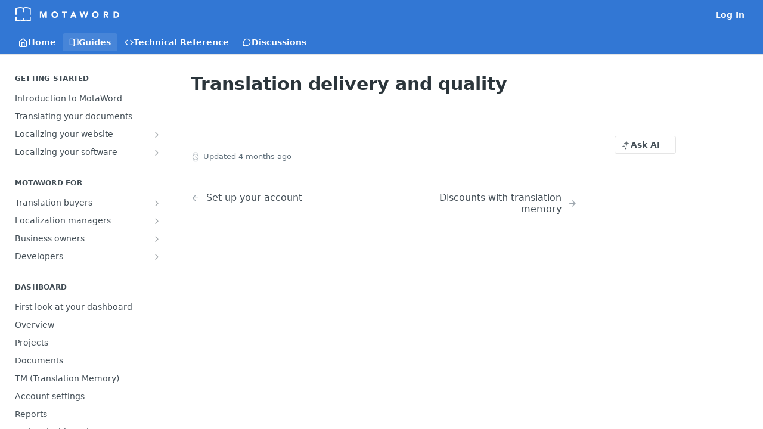

--- FILE ---
content_type: text/html; charset=utf-8
request_url: https://docs.motaword.com/docs/translation-delivery-and-quality-1
body_size: 29381
content:
<!DOCTYPE html><html lang="en" style="" data-color-mode="light" class=" useReactApp  "><head><meta charset="utf-8"><meta name="readme-deploy" content="5.581.3"><meta name="readme-subdomain" content="motaword-docs"><meta name="readme-repo" content="motaword-docs-29e4b1307a26"><meta name="readme-version" content="1.0"><title>Translation delivery and quality</title><meta name="description" content="" data-rh="true"><meta property="og:title" content="Translation delivery and quality" data-rh="true"><meta property="og:description" content="" data-rh="true"><meta property="og:site_name" content="MotaWord"><meta name="twitter:title" content="Translation delivery and quality" data-rh="true"><meta name="twitter:description" content="" data-rh="true"><meta name="twitter:card" content="summary_large_image"><meta name="viewport" content="width=device-width, initial-scale=1.0"><meta property="og:image" content="https://cdn.readme.io/og-image/create?type=docs&amp;title=Translation%20delivery%20and%20quality&amp;projectTitle=MotaWord&amp;description=&amp;logoUrl=https%3A%2F%2Ffiles.readme.io%2F7906119-small-Asset_14x.png&amp;color=%233277D4&amp;variant=light" data-rh="true"><meta name="twitter:image" content="https://cdn.readme.io/og-image/create?type=docs&amp;title=Translation%20delivery%20and%20quality&amp;projectTitle=MotaWord&amp;description=&amp;logoUrl=https%3A%2F%2Ffiles.readme.io%2F7906119-small-Asset_14x.png&amp;color=%233277D4&amp;variant=light" data-rh="true"><meta property="og:image:width" content="1200"><meta property="og:image:height" content="630"><link id="favicon" rel="shortcut icon" href="https://files.readme.io/ac6ec68-favicon.ico" type="image/x-icon"><link rel="canonical" href="https://docs.motaword.com/docs/translation-delivery-and-quality-1"><script src="https://cdn.readme.io/public/js/unauthorized-redirect.js?1769182809923"></script><script src="https://cdn.readme.io/public/js/cash-dom.min.js?1769182809923"></script><link data-chunk="Footer" rel="preload" as="style" href="https://cdn.readme.io/public/hub/web/Footer.7ca87f1efe735da787ba.css">
<link data-chunk="RMDX" rel="preload" as="style" href="https://cdn.readme.io/public/hub/web/RMDX.9331f322bb5b573f9d25.css">
<link data-chunk="RMDX" rel="preload" as="style" href="https://cdn.readme.io/public/hub/web/8788.1397980a7fd76b5388fe.css">
<link data-chunk="Doc" rel="preload" as="style" href="https://cdn.readme.io/public/hub/web/Doc.87ba7d54299cd8c90ac1.css">
<link data-chunk="Doc" rel="preload" as="style" href="https://cdn.readme.io/public/hub/web/7852.75fa0f4f134dfeaf54ef.css">
<link data-chunk="SuperHubSearch" rel="preload" as="style" href="https://cdn.readme.io/public/hub/web/SuperHubSearch.0a07c236f7325e708425.css">
<link data-chunk="Header" rel="preload" as="style" href="https://cdn.readme.io/public/hub/web/Header.82413ef8974544a1864f.css">
<link data-chunk="Containers-EndUserContainer" rel="preload" as="style" href="https://cdn.readme.io/public/hub/web/Containers-EndUserContainer.c474218e3da23db49451.css">
<link data-chunk="main" rel="preload" as="style" href="https://cdn.readme.io/public/hub/web/main.73ee9ca53e6eaa83598c.css">
<link data-chunk="main" rel="preload" as="style" href="https://cdn.readme.io/public/hub/web/ui-styles.e5188c7f7f9c69667adf.css">
<link data-chunk="main" rel="preload" as="script" href="https://cdn.readme.io/public/hub/web/main.07547cfa8fdfd7a4c809.js">
<link data-chunk="routes-SuperHub" rel="preload" as="script" href="https://cdn.readme.io/public/hub/web/routes-SuperHub.129d5f78dbfede432b83.js">
<link data-chunk="Containers-EndUserContainer" rel="preload" as="script" href="https://cdn.readme.io/public/hub/web/Containers-EndUserContainer.bd8e87167ddad537bf76.js">
<link data-chunk="Header" rel="preload" as="script" href="https://cdn.readme.io/public/hub/web/Header.7a8fa95dde67fa315250.js">
<link data-chunk="SuperHubSearch" rel="preload" as="script" href="https://cdn.readme.io/public/hub/web/3766.649eaa2b700c2449e689.js">
<link data-chunk="SuperHubSearch" rel="preload" as="script" href="https://cdn.readme.io/public/hub/web/6123.a2ef3290db790599acca.js">
<link data-chunk="SuperHubSearch" rel="preload" as="script" href="https://cdn.readme.io/public/hub/web/6146.f99bcbc8d654cc36d7c8.js">
<link data-chunk="SuperHubSearch" rel="preload" as="script" href="https://cdn.readme.io/public/hub/web/8836.dbe2a8b6a6809625282d.js">
<link data-chunk="SuperHubSearch" rel="preload" as="script" href="https://cdn.readme.io/public/hub/web/SuperHubSearch.096cfc3639d6f9c74ec8.js">
<link data-chunk="Doc" rel="preload" as="script" href="https://cdn.readme.io/public/hub/web/3781.e78b96a01630dde138be.js">
<link data-chunk="Doc" rel="preload" as="script" href="https://cdn.readme.io/public/hub/web/6563.536d53a51a39205d3d9b.js">
<link data-chunk="Doc" rel="preload" as="script" href="https://cdn.readme.io/public/hub/web/6652.3900ee39f7cfe0a89511.js">
<link data-chunk="Doc" rel="preload" as="script" href="https://cdn.readme.io/public/hub/web/7355.2840d591ca8a6e187e18.js">
<link data-chunk="Doc" rel="preload" as="script" href="https://cdn.readme.io/public/hub/web/6349.44570076226a17ca868b.js">
<link data-chunk="Doc" rel="preload" as="script" href="https://cdn.readme.io/public/hub/web/8075.096554dabcf518cc0b30.js">
<link data-chunk="Doc" rel="preload" as="script" href="https://cdn.readme.io/public/hub/web/7852.41fff7af742825809f36.js">
<link data-chunk="Doc" rel="preload" as="script" href="https://cdn.readme.io/public/hub/web/9711.f939ebf4c2a2bed07a89.js">
<link data-chunk="Doc" rel="preload" as="script" href="https://cdn.readme.io/public/hub/web/9819.244523233bd16e9c40f7.js">
<link data-chunk="Doc" rel="preload" as="script" href="https://cdn.readme.io/public/hub/web/8706.d81a68563bdb5505022e.js">
<link data-chunk="Doc" rel="preload" as="script" href="https://cdn.readme.io/public/hub/web/Doc.1169259f9b7b127ceedd.js">
<link data-chunk="ConnectMetadata" rel="preload" as="script" href="https://cdn.readme.io/public/hub/web/ConnectMetadata.d3beced9628aca1e6cb7.js">
<link data-chunk="RMDX" rel="preload" as="script" href="https://cdn.readme.io/public/hub/web/8424.7ca51ba764db137ea058.js">
<link data-chunk="RMDX" rel="preload" as="script" href="https://cdn.readme.io/public/hub/web/9947.08b2610863d170f1b6c7.js">
<link data-chunk="RMDX" rel="preload" as="script" href="https://cdn.readme.io/public/hub/web/5496.17afb85a446e8476cbf9.js">
<link data-chunk="RMDX" rel="preload" as="script" href="https://cdn.readme.io/public/hub/web/8788.7d9cdb0b268fb7e3025a.js">
<link data-chunk="RMDX" rel="preload" as="script" href="https://cdn.readme.io/public/hub/web/1165.002e4541f2ba3ba0fbf2.js">
<link data-chunk="RMDX" rel="preload" as="script" href="https://cdn.readme.io/public/hub/web/RMDX.bfc34a9da549bd5e1236.js">
<link data-chunk="Footer" rel="preload" as="script" href="https://cdn.readme.io/public/hub/web/Footer.9f1a3307d1d61765d9bb.js">
<link data-chunk="main" rel="stylesheet" href="https://cdn.readme.io/public/hub/web/ui-styles.e5188c7f7f9c69667adf.css">
<link data-chunk="main" rel="stylesheet" href="https://cdn.readme.io/public/hub/web/main.73ee9ca53e6eaa83598c.css">
<link data-chunk="Containers-EndUserContainer" rel="stylesheet" href="https://cdn.readme.io/public/hub/web/Containers-EndUserContainer.c474218e3da23db49451.css">
<link data-chunk="Header" rel="stylesheet" href="https://cdn.readme.io/public/hub/web/Header.82413ef8974544a1864f.css">
<link data-chunk="SuperHubSearch" rel="stylesheet" href="https://cdn.readme.io/public/hub/web/SuperHubSearch.0a07c236f7325e708425.css">
<link data-chunk="Doc" rel="stylesheet" href="https://cdn.readme.io/public/hub/web/7852.75fa0f4f134dfeaf54ef.css">
<link data-chunk="Doc" rel="stylesheet" href="https://cdn.readme.io/public/hub/web/Doc.87ba7d54299cd8c90ac1.css">
<link data-chunk="RMDX" rel="stylesheet" href="https://cdn.readme.io/public/hub/web/8788.1397980a7fd76b5388fe.css">
<link data-chunk="RMDX" rel="stylesheet" href="https://cdn.readme.io/public/hub/web/RMDX.9331f322bb5b573f9d25.css">
<link data-chunk="Footer" rel="stylesheet" href="https://cdn.readme.io/public/hub/web/Footer.7ca87f1efe735da787ba.css"><!-- CUSTOM CSS--><style title="rm-custom-css">:root{--project-color-primary:#3277D4;--project-color-inverse:#fff;--recipe-button-color:#3277D4;--recipe-button-color-hover:#1c4884;--recipe-button-color-active:#13315a;--recipe-button-color-focus:rgba(50, 119, 212, 0.25);--recipe-button-color-disabled:#dbe7f7}[id=enterprise] .ReadMeUI[is=AlgoliaSearch]{--project-color-primary:#3277D4;--project-color-inverse:#fff}a{color:var(--color-link-primary,#3277d4)}a:hover{color:var(--color-link-primary-darken-5,#1c4884)}a.text-muted:hover{color:var(--color-link-primary,#3277d4)}.btn.btn-primary{background-color:#3277d4}.btn.btn-primary:hover{background-color:#1c4884}.theme-line #hub-landing-top h2{color:#3277d4}#hub-landing-top .btn:hover{color:#3277d4}.theme-line #hub-landing-top .btn:hover{color:#fff}.theme-solid header#hub-header #header-top{background-color:#3277d4}.theme-solid.header-gradient header#hub-header #header-top{background:linear-gradient(to bottom,#3277d4,#1252a7)}.theme-solid.header-custom header#hub-header #header-top{background-image:url(undefined)}.theme-line header#hub-header #header-top{border-bottom-color:#3277d4}.theme-line header#hub-header #header-top .btn{background-color:#3277d4}header#hub-header #header-top #header-logo{width:260px;height:36px;margin-top:2px;background-image:url(https://files.readme.io/7906119-small-Asset_14x.png)}#hub-subheader-parent #hub-subheader .hub-subheader-breadcrumbs .dropdown-menu a:hover{background-color:#3277d4}#subheader-links a.active{color:#3277d4!important;box-shadow:inset 0 -2px 0 #3277d4}#subheader-links a:hover{color:#3277d4!important;box-shadow:inset 0 -2px 0 #3277d4;opacity:.7}.discussion .submit-vote.submit-vote-parent.voted a.submit-vote-button{background-color:#3277d4}section#hub-discuss .discussion a .discuss-body h4{color:#3277d4}section#hub-discuss .discussion a:hover .discuss-body h4{color:#1c4884}#hub-subheader-parent #hub-subheader.sticky-header.sticky{border-bottom-color:#3277d4}#hub-subheader-parent #hub-subheader.sticky-header.sticky .search-box{border-bottom-color:#3277d4}#hub-search-results h3 em{color:#3277d4}.main_background,.tag-item{background:#3277d4!important}.main_background:hover{background:#1c4884!important}.main_color{color:#3277d4!important}.border_bottom_main_color{border-bottom:2px solid #3277d4}.main_color_hover:hover{color:#3277d4!important}section#hub-discuss h1{color:#3277d4}#hub-reference .hub-api .api-definition .api-try-it-out.active{border-color:#3277d4;background-color:#3277d4}#hub-reference .hub-api .api-definition .api-try-it-out.active:hover{background-color:#1c4884;border-color:#1c4884}#hub-reference .hub-api .api-definition .api-try-it-out:hover{border-color:#3277d4;color:#3277d4}#hub-reference .hub-reference .logs .logs-empty .logs-login-button,#hub-reference .hub-reference .logs .logs-login .logs-login-button{background-color:var(--project-color-primary,#3277d4);border-color:var(--project-color-primary,#3277d4)}#hub-reference .hub-reference .logs .logs-empty .logs-login-button:hover,#hub-reference .hub-reference .logs .logs-login .logs-login-button:hover{background-color:#1c4884;border-color:#1c4884}#hub-reference .hub-reference .logs .logs-empty>svg>path,#hub-reference .hub-reference .logs .logs-login>svg>path{fill:#3277d4;fill:var(--project-color-primary,#3277d4)}#hub-reference .hub-reference .logs:last-child .logs-empty,#hub-reference .hub-reference .logs:last-child .logs-login{margin-bottom:35px}#hub-reference .hub-reference .hub-reference-section .hub-reference-left header .hub-reference-edit:hover{color:#3277d4}.main-color-accent{border-bottom:3px solid #3277d4;padding-bottom:8px}</style><meta name="loadedProject" content="motaword-docs"><script>var storedColorMode = `light` === 'system' ? window.localStorage.getItem('color-scheme') : `light`
document.querySelector('[data-color-mode]').setAttribute('data-color-mode', storedColorMode)</script><script id="config" type="application/json" data-json="{&quot;algoliaIndex&quot;:&quot;readme_search_v2&quot;,&quot;amplitude&quot;:{&quot;apiKey&quot;:&quot;dc8065a65ef83d6ad23e37aaf014fc84&quot;,&quot;enabled&quot;:true},&quot;asset_url&quot;:&quot;https://cdn.readme.io&quot;,&quot;dashDomain&quot;:&quot;dash.readme.com&quot;,&quot;domain&quot;:&quot;readme.io&quot;,&quot;domainFull&quot;:&quot;https://dash.readme.com&quot;,&quot;encryptedLocalStorageKey&quot;:&quot;ekfls-2025-03-27&quot;,&quot;fullstory&quot;:{&quot;enabled&quot;:true,&quot;orgId&quot;:&quot;FSV9A&quot;},&quot;git&quot;:{&quot;sync&quot;:{&quot;bitbucket&quot;:{&quot;installationLink&quot;:&quot;https://developer.atlassian.com/console/install/310151e6-ca1a-4a44-9af6-1b523fea0561?signature=AYABeMn9vqFkrg%2F1DrJAQxSyVf4AAAADAAdhd3Mta21zAEthcm46YXdzOmttczp1cy13ZXN0LTI6NzA5NTg3ODM1MjQzOmtleS83MDVlZDY3MC1mNTdjLTQxYjUtOWY5Yi1lM2YyZGNjMTQ2ZTcAuAECAQB4IOp8r3eKNYw8z2v%2FEq3%2FfvrZguoGsXpNSaDveR%2FF%2Fo0BHUxIjSWx71zNK2RycuMYSgAAAH4wfAYJKoZIhvcNAQcGoG8wbQIBADBoBgkqhkiG9w0BBwEwHgYJYIZIAWUDBAEuMBEEDOJgARbqndU9YM%2FRdQIBEIA7unpCah%2BIu53NA72LkkCDhNHOv%2BgRD7agXAO3jXqw0%2FAcBOB0%2F5LmpzB5f6B1HpkmsAN2i2SbsFL30nkAB2F3cy1rbXMAS2Fybjphd3M6a21zOmV1LXdlc3QtMTo3MDk1ODc4MzUyNDM6a2V5LzQ2MzBjZTZiLTAwYzMtNGRlMi04NzdiLTYyN2UyMDYwZTVjYwC4AQICAHijmwVTMt6Oj3F%2B0%2B0cVrojrS8yZ9ktpdfDxqPMSIkvHAGT%[base64]%2BMHwGCSqGSIb3DQEHBqBvMG0CAQAwaAYJKoZIhvcNAQcBMB4GCWCGSAFlAwQBLjARBAzzWhThsIgJwrr%2FY2ECARCAOxoaW9pob21lweyAfrIm6Fw7gd8D%2B%2F8LHk4rl3jjULDM35%2FVPuqBrqKunYZSVCCGNGB3RqpQJr%2FasASiAgAAAAAMAAAQAAAAAAAAAAAAAAAAAEokowLKsF1tMABEq%2BKNyJP%2F%2F%2F%2F%2FAAAAAQAAAAAAAAAAAAAAAQAAADJLzRcp6MkqKR43PUjOiRxxbxXYhLc6vFXEutK3%2BQ71yuPq4dC8pAHruOVQpvVcUSe8dptV8c7wR8BTJjv%2F%2FNe8r0g%3D&amp;product=bitbucket&quot;}}},&quot;metrics&quot;:{&quot;billingCronEnabled&quot;:&quot;true&quot;,&quot;dashUrl&quot;:&quot;https://m.readme.io&quot;,&quot;defaultUrl&quot;:&quot;https://m.readme.io&quot;,&quot;exportMaxRetries&quot;:12,&quot;wsUrl&quot;:&quot;wss://m.readme.io&quot;},&quot;micro&quot;:{&quot;baseUrl&quot;:&quot;https://micro-beta.readme.com&quot;},&quot;proxyUrl&quot;:&quot;https://try.readme.io&quot;,&quot;readmeRecaptchaSiteKey&quot;:&quot;6LesVBYpAAAAAESOCHOyo2kF9SZXPVb54Nwf3i2x&quot;,&quot;releaseVersion&quot;:&quot;5.581.3&quot;,&quot;reservedWords&quot;:{&quot;tools&quot;:[&quot;execute-request&quot;,&quot;get-code-snippet&quot;,&quot;get-endpoint&quot;,&quot;get-request-body&quot;,&quot;get-response-schema&quot;,&quot;get-server-variables&quot;,&quot;list-endpoints&quot;,&quot;list-security-schemes&quot;,&quot;list-specs&quot;,&quot;search-specs&quot;,&quot;search&quot;,&quot;fetch&quot;]},&quot;sentry&quot;:{&quot;dsn&quot;:&quot;https://3bbe57a973254129bcb93e47dc0cc46f@o343074.ingest.sentry.io/2052166&quot;,&quot;enabled&quot;:true},&quot;shMigration&quot;:{&quot;promoVideo&quot;:&quot;&quot;,&quot;forceWaitlist&quot;:false,&quot;migrationPreview&quot;:false},&quot;sslBaseDomain&quot;:&quot;readmessl.com&quot;,&quot;sslGenerationService&quot;:&quot;ssl.readmessl.com&quot;,&quot;stripePk&quot;:&quot;pk_live_5103PML2qXbDukVh7GDAkQoR4NSuLqy8idd5xtdm9407XdPR6o3bo663C1ruEGhXJjpnb2YCpj8EU1UvQYanuCjtr00t1DRCf2a&quot;,&quot;superHub&quot;:{&quot;newProjectsEnabled&quot;:true},&quot;wootric&quot;:{&quot;accountToken&quot;:&quot;NPS-122b75a4&quot;,&quot;enabled&quot;:true}}"></script></head><body class="body-none theme-solid header-solid header-bg-size-auto header-bg-pos-tl header-overlay-triangles reference-layout-row lumosity-normal "><div id="ssr-top"></div><div id="ssr-main"><div class="App ThemeContext ThemeContext_dark ThemeContext_classic" style="--color-primary:#3277D4;--color-primary-inverse:#fff;--color-primary-alt:#1252a7;--color-primary-darken-10:#255fae;--color-primary-darken-20:#1c4884;--color-primary-alpha-25:rgba(50, 119, 212, 0.25);--color-link-primary:#3277D4;--color-link-primary-darken-5:#296bc3;--color-link-primary-darken-10:#255fae;--color-link-primary-darken-20:#1c4884;--color-link-primary-alpha-50:rgba(50, 119, 212, 0.5);--color-link-primary-alpha-25:rgba(50, 119, 212, 0.25);--color-link-background:rgba(50, 119, 212, 0.09);--color-link-text:#fff;--color-login-link:#018ef5;--color-login-link-text:#fff;--color-login-link-darken-10:#0171c2;--color-login-link-primary-alpha-50:rgba(1, 142, 245, 0.5)"><div class="SuperHub2RNxzk6HzHiJ"><div class="ContentWithOwlbotx4PaFDoA1KMz"><div class="ContentWithOwlbot-content2X1XexaN8Lf2"><header class="Header3zzata9F_ZPQ rm-Header_classic Header_collapsible3n0YXfOvb_Al rm-Header"><div class="rm-Header-top Header-topuTMpygDG4e1V Header-top_classic3g7Q6zoBy8zh"><div class="rm-Container rm-Container_flex"><div style="outline:none" tabindex="-1"><a href="#content" target="_self" class="Button Button_md rm-JumpTo Header-jumpTo3IWKQXmhSI5D Button_primary">Jump to Content</a></div><div class="rm-Header-left Header-leftADQdGVqx1wqU"><a class="rm-Logo Header-logo1Xy41PtkzbdG" href="https://www.motaword.com" target="_self"><img alt="MotaWord" class="rm-Logo-img Header-logo-img3YvV4lcGKkeb" src="https://files.readme.io/7906119-small-Asset_14x.png"/></a></div><div class="rm-Header-left Header-leftADQdGVqx1wqU Header-left_mobile1RG-X93lx6PF"><div><button aria-label="Toggle navigation menu" class="icon-menu menu3d6DYNDa3tk5" type="button"></button><div class=""><div class="Flyout95xhYIIoTKtc undefined rm-Flyout" data-testid="flyout"><div class="MobileFlyout1hHJpUd-nYkd"><a class="rm-MobileFlyout-item NavItem-item1gDDTqaXGhm1 NavItem-item_mobile1qG3gd-Mkck- " href="/" target="_self"><i class="icon-landing-page-2 NavItem-badge1qOxpfTiALoz rm-Header-bottom-link-icon"></i><span class="NavItem-textSlZuuL489uiw">Home</span></a><a aria-current="page" class="rm-MobileFlyout-item NavItem-item1gDDTqaXGhm1 NavItem-item_mobile1qG3gd-Mkck-  active" href="/docs" target="_self"><i class="icon-guides NavItem-badge1qOxpfTiALoz rm-Header-bottom-link-icon"></i><span class="NavItem-textSlZuuL489uiw">Guides</span></a><a class="rm-MobileFlyout-item NavItem-item1gDDTqaXGhm1 NavItem-item_mobile1qG3gd-Mkck- " href="/reference" target="_self"><i class="icon-references NavItem-badge1qOxpfTiALoz rm-Header-bottom-link-icon"></i><span class="NavItem-textSlZuuL489uiw">Technical Reference</span></a><a class="rm-MobileFlyout-item NavItem-item1gDDTqaXGhm1 NavItem-item_mobile1qG3gd-Mkck- " href="/discuss" target="_self"><i class="icon-discussions NavItem-badge1qOxpfTiALoz rm-Header-bottom-link-icon"></i><span class="NavItem-textSlZuuL489uiw">Discussions</span></a><hr class="MobileFlyout-divider10xf7R2X1MeW"/><a class="rm-MobileFlyout-item NavItem-item1gDDTqaXGhm1 NavItem-item_mobile1qG3gd-Mkck- NavItem_dropdown-muted1xJVuczwGc74" href="/login?redirect_uri=/docs/translation-delivery-and-quality-1" target="_self" to="/login?redirect_uri=/docs/translation-delivery-and-quality-1">Log In</a><a class="MobileFlyout-logo3Lq1eTlk1K76 Header-logo1Xy41PtkzbdG rm-Logo" href="https://www.motaword.com" target="_self"><img alt="MotaWord" class="Header-logo-img3YvV4lcGKkeb rm-Logo-img" src="https://files.readme.io/7906119-small-Asset_14x.png"/></a></div></div></div></div><div class="Header-left-nav2xWPWMNHOGf_"><i aria-hidden="true" class="icon-guides Header-left-nav-icon10glJKFwewOv"></i>Guides</div></div><div class="rm-Header-right Header-right21PC2XTT6aMg"><span class="Header-right_desktop14ja01RUQ7HE"><a href="/login?redirect_uri=/docs/translation-delivery-and-quality-1" target="_self" class="Button Button_md Header-link2tXYTgXq85zW NavItem2xSfFaVqfRjy NavItem_mdrYO3ChA2kYvP rm-Header-top-link rm-Header-top-link_login Button_primary_ghost Button_primary">Log In</a></span><div class="Header-searchtb6Foi0-D9Vx"><button aria-label="Search ⌘k" class="rm-SearchToggle" data-symbol="⌘"><div class="rm-SearchToggle-icon icon-search1"></div></button></div></div></div></div><div class="Header-bottom2eLKOFXMEmh5 Header-bottom_classic rm-Header-bottom"><div class="rm-Container rm-Container_flex"><nav aria-label="Primary navigation" class="Header-leftADQdGVqx1wqU Header-subnavnVH8URdkgvEl" role="navigation"><a class="Button Button_md rm-Header-link rm-Header-bottom-link Button_slate_text Header-bottom-link_mobile " href="/" target="_self"><i class="icon-landing-page-2 rm-Header-bottom-link-icon"></i><span>Home</span></a><a aria-current="page" class="Button Button_md rm-Header-link rm-Header-bottom-link Button_slate_text Header-bottom-link_mobile  active" href="/docs" target="_self"><i class="icon-guides rm-Header-bottom-link-icon"></i><span>Guides</span></a><a class="Button Button_md rm-Header-link rm-Header-bottom-link Button_slate_text Header-bottom-link_mobile " href="/reference" target="_self"><i class="icon-references rm-Header-bottom-link-icon"></i><span>Technical Reference</span></a><a class="Button Button_md rm-Header-link rm-Header-bottom-link Button_slate_text Header-bottom-link_mobile " href="/discuss" target="_self"><i class="icon-discussions rm-Header-bottom-link-icon"></i><span>Discussions</span></a><div class="Header-subnav-tabyNLkcOA6xAra" style="transform:translateX(0px);width:0"></div></nav><button align="center" justify="between" style="--flex-gap:var(--xs)" class="Button Button_sm Flex Flex_row MobileSubnav1DsTfasXloM2 Button_contrast Button_contrast_outline" type="button"><span class="Button-label">Translation delivery and quality</span><span class="IconWrapper Icon-wrapper2z2wVIeGsiUy"><span class="Icon3_D2ysxFZ_ll Icon-empty6PuNZVw0joPv" style="--icon-color:inherit;--icon-size:inherit;--icon-stroke-width:2px"></span></span></button></div></div><div class="hub-search-results--reactApp " id="hub-search-results"><div class="hub-container"><div class="modal-backdrop rm-SearchModal" role="button" tabindex="0"><div aria-label="Search Dialog" class="SuperHubSearchI_obvfvvQi4g" id="AppSearch" role="tabpanel" tabindex="0"><div data-focus-guard="true" tabindex="-1" style="width:1px;height:0px;padding:0;overflow:hidden;position:fixed;top:1px;left:1px"></div><div data-focus-lock-disabled="disabled" class="SuperHubSearch-container2BhYey2XE-Ij"><div class="SuperHubSearch-col1km8vLFgOaYj"><div class="SearchBoxnZBxftziZGcz"><input aria-label="Search" autoCapitalize="off" autoComplete="off" autoCorrect="off" spellcheck="false" tabindex="0" aria-required="false" class="Input Input_md SearchBox-inputR4jffU8l10iF" type="search" value=""/></div><div class="SearchTabs3rNhUK3HjrRJ"><div class="Tabs Tabs-list" role="tablist"><div aria-label="All" aria-selected="true" class="SearchTabs-tab1TrpmhQv840T Tabs-listItem Tabs-listItem_active" role="tab" tabindex="1"><span class="SearchTabs-tab1TrpmhQv840T"><span class="IconWrapper Icon-wrapper2z2wVIeGsiUy"><span class="Icon3_D2ysxFZ_ll Icon-empty6PuNZVw0joPv icon" style="--icon-color:inherit;--icon-size:inherit;--icon-stroke-width:2px"></span></span>All</span></div><div aria-label="Pages" aria-selected="false" class="SearchTabs-tab1TrpmhQv840T Tabs-listItem" role="tab" tabindex="1"><span class="SearchTabs-tab1TrpmhQv840T"><span class="IconWrapper Icon-wrapper2z2wVIeGsiUy"><span class="Icon3_D2ysxFZ_ll Icon-empty6PuNZVw0joPv icon" style="--icon-color:inherit;--icon-size:inherit;--icon-stroke-width:2px"></span></span>Pages</span></div></div></div><div class="rm-SearchModal-empty SearchResults35_kFOb1zvxX SearchResults_emptyiWzyXErtNcQJ"><span class="IconWrapper Icon-wrapper2z2wVIeGsiUy"><span class="Icon3_D2ysxFZ_ll Icon-empty6PuNZVw0joPv rm-SearchModal-empty-icon icon icon-search" style="--icon-color:inherit;--icon-size:var(--icon-md);--icon-stroke-width:2px"></span></span><h6 class="Title Title6 rm-SearchModal-empty-text">Start typing to search…</h6></div></div></div><div data-focus-guard="true" tabindex="-1" style="width:1px;height:0px;padding:0;overflow:hidden;position:fixed;top:1px;left:1px"></div></div></div></div></div></header><main class="SuperHubDoc3Z-1XSVTg-Q1 rm-Guides" id="content"><div class="SuperHubDoc-container2RY1FPE4Ewze rm-Container rm-Container_flex"><nav aria-label="Secondary navigation" class="rm-Sidebar hub-sidebar reference-redesign Nav3C5f8FcjkaHj rm-Sidebar_guides" id="hub-sidebar" role="navigation"><div class="Sidebar1t2G1ZJq-vU1 rm-Sidebar hub-sidebar-content"><section class="Sidebar-listWrapper6Q9_yUrG906C rm-Sidebar-section"><h2 class="Sidebar-headingTRQyOa2pk0gh rm-Sidebar-heading">Getting Started</h2><ul class="Sidebar-list_sidebarLayout3RaX72iQNOEI Sidebar-list3cZWQLaBf9k8 rm-Sidebar-list"><li class="Sidebar-item23D-2Kd61_k3"><a class="Sidebar-link2Dsha-r-GKh2 childless text-wrap rm-Sidebar-link" target="_self" href="/docs/getting-started"><span class="Sidebar-link-textLuTE1ySm4Kqn"><span class="Sidebar-link-text_label1gCT_uPnx7Gu">Introduction to MotaWord</span></span></a></li><li class="Sidebar-item23D-2Kd61_k3"><a class="Sidebar-link2Dsha-r-GKh2 childless text-wrap rm-Sidebar-link" target="_self" href="/docs/ordering-document-translations"><span class="Sidebar-link-textLuTE1ySm4Kqn"><span class="Sidebar-link-text_label1gCT_uPnx7Gu">Translating your documents</span></span></a></li><li class="Sidebar-item23D-2Kd61_k3"><a class="Sidebar-link2Dsha-r-GKh2 Sidebar-link_parent text-wrap rm-Sidebar-link" target="_self" href="/docs/translating-your-website"><span class="Sidebar-link-textLuTE1ySm4Kqn"><span class="Sidebar-link-text_label1gCT_uPnx7Gu">Localizing your website</span></span><button aria-expanded="false" aria-label="Show subpages for Localizing your website" class="Sidebar-link-buttonWrapper3hnFHNku8_BJ" type="button"><i aria-hidden="true" class="Sidebar-link-iconnjiqEiZlPn0W Sidebar-link-expandIcon2yVH6SarI6NW icon-chevron-rightward"></i></button></a><ul class="subpages Sidebar-list3cZWQLaBf9k8 rm-Sidebar-list"><li class="Sidebar-item23D-2Kd61_k3"><a class="Sidebar-link2Dsha-r-GKh2 childless subpage text-wrap rm-Sidebar-link" target="_self" data-active="" href="https://docs.motaword.com/docs/introduction-to-active"><span class="Sidebar-link-textLuTE1ySm4Kqn"><span class="Sidebar-link-text_label1gCT_uPnx7Gu">Getting Started with MotaWord Active</span><i aria-label="Link" class="Sidebar-link-iconnjiqEiZlPn0W Sidebar-link-externalIcon1RcnjKm-3Ft8 icon-arrow-up-right" role="img"></i></span></a></li></ul></li><li class="Sidebar-item23D-2Kd61_k3"><a class="Sidebar-link2Dsha-r-GKh2 Sidebar-link_parent text-wrap rm-Sidebar-link" target="_self" href="/docs/localizing-your-software"><span class="Sidebar-link-textLuTE1ySm4Kqn"><span class="Sidebar-link-text_label1gCT_uPnx7Gu">Localizing your software</span></span><button aria-expanded="false" aria-label="Show subpages for Localizing your software" class="Sidebar-link-buttonWrapper3hnFHNku8_BJ" type="button"><i aria-hidden="true" class="Sidebar-link-iconnjiqEiZlPn0W Sidebar-link-expandIcon2yVH6SarI6NW icon-chevron-rightward"></i></button></a><ul class="subpages Sidebar-list3cZWQLaBf9k8 rm-Sidebar-list"><li class="Sidebar-item23D-2Kd61_k3"><a class="Sidebar-link2Dsha-r-GKh2 childless subpage text-wrap rm-Sidebar-link" target="_self" data-active="" href="https://motaword-oas3.readme.io/docs/via-cli"><span class="Sidebar-link-textLuTE1ySm4Kqn"><span class="Sidebar-link-text_label1gCT_uPnx7Gu">Continuous localization for CI/CD environments</span><i aria-label="Link" class="Sidebar-link-iconnjiqEiZlPn0W Sidebar-link-externalIcon1RcnjKm-3Ft8 icon-arrow-up-right" role="img"></i></span></a></li></ul></li></ul></section><section class="Sidebar-listWrapper6Q9_yUrG906C rm-Sidebar-section"><h2 class="Sidebar-headingTRQyOa2pk0gh rm-Sidebar-heading">MotaWord For</h2><ul class="Sidebar-list_sidebarLayout3RaX72iQNOEI Sidebar-list3cZWQLaBf9k8 rm-Sidebar-list"><li class="Sidebar-item23D-2Kd61_k3"><a class="Sidebar-link2Dsha-r-GKh2 Sidebar-link_parent text-wrap rm-Sidebar-link" target="_self" href="/docs/set-up-your-account-3"><span class="Sidebar-link-textLuTE1ySm4Kqn"><span class="Sidebar-link-text_label1gCT_uPnx7Gu">Translation buyers</span></span><button aria-expanded="false" aria-label="Show subpages for Translation buyers" class="Sidebar-link-buttonWrapper3hnFHNku8_BJ" type="button"><i aria-hidden="true" class="Sidebar-link-iconnjiqEiZlPn0W Sidebar-link-expandIcon2yVH6SarI6NW icon-chevron-rightward"></i></button></a><ul class="subpages Sidebar-list3cZWQLaBf9k8 rm-Sidebar-list"><li class="Sidebar-item23D-2Kd61_k3"><a class="Sidebar-link2Dsha-r-GKh2 childless subpage text-wrap rm-Sidebar-link" target="_self" href="/docs/set-up-your-account-3"><span class="Sidebar-link-textLuTE1ySm4Kqn"><span class="Sidebar-link-text_label1gCT_uPnx7Gu">Set up your account</span></span></a></li><li class="Sidebar-item23D-2Kd61_k3"><a class="Sidebar-link2Dsha-r-GKh2 childless subpage text-wrap rm-Sidebar-link" target="_self" href="/docs/your-first-translation-order-2"><span class="Sidebar-link-textLuTE1ySm4Kqn"><span class="Sidebar-link-text_label1gCT_uPnx7Gu">Your first translation order</span></span></a></li><li class="Sidebar-item23D-2Kd61_k3"><a class="Sidebar-link2Dsha-r-GKh2 childless subpage text-wrap rm-Sidebar-link" target="_self" href="/docs/translation-delivery"><span class="Sidebar-link-textLuTE1ySm4Kqn"><span class="Sidebar-link-text_label1gCT_uPnx7Gu">Translation delivery</span></span></a></li><li class="Sidebar-item23D-2Kd61_k3"><a class="Sidebar-link2Dsha-r-GKh2 childless subpage text-wrap rm-Sidebar-link" target="_self" href="/docs/discounts-with-translation-memory"><span class="Sidebar-link-textLuTE1ySm4Kqn"><span class="Sidebar-link-text_label1gCT_uPnx7Gu">Discounts with translation memory</span></span></a></li><li class="Sidebar-item23D-2Kd61_k3"><a class="Sidebar-link2Dsha-r-GKh2 childless subpage text-wrap rm-Sidebar-link" target="_self" href="/docs/bring-your-colleagues"><span class="Sidebar-link-textLuTE1ySm4Kqn"><span class="Sidebar-link-text_label1gCT_uPnx7Gu">Bring your colleagues</span></span></a></li><li class="Sidebar-item23D-2Kd61_k3"><a class="Sidebar-link2Dsha-r-GKh2 childless subpage text-wrap rm-Sidebar-link" target="_self" href="/docs/reporting-and-billing"><span class="Sidebar-link-textLuTE1ySm4Kqn"><span class="Sidebar-link-text_label1gCT_uPnx7Gu">Reporting and billing</span></span></a></li><li class="Sidebar-item23D-2Kd61_k3"><a class="Sidebar-link2Dsha-r-GKh2 childless subpage text-wrap rm-Sidebar-link" target="_self" href="/docs/getting-help-2"><span class="Sidebar-link-textLuTE1ySm4Kqn"><span class="Sidebar-link-text_label1gCT_uPnx7Gu">Getting help</span></span></a></li><li class="Sidebar-item23D-2Kd61_k3"><a class="Sidebar-link2Dsha-r-GKh2 childless subpage text-wrap rm-Sidebar-link" target="_self" href="/docs/going-forward-3"><span class="Sidebar-link-textLuTE1ySm4Kqn"><span class="Sidebar-link-text_label1gCT_uPnx7Gu">Going forward</span></span></a></li></ul></li><li class="Sidebar-item23D-2Kd61_k3"><a class="Sidebar-link2Dsha-r-GKh2 Sidebar-link_parent text-wrap rm-Sidebar-link" target="_self" href="/docs/set-up-your-account"><span class="Sidebar-link-textLuTE1ySm4Kqn"><span class="Sidebar-link-text_label1gCT_uPnx7Gu">Localization managers</span></span><button aria-expanded="false" aria-label="Show subpages for Localization managers" class="Sidebar-link-buttonWrapper3hnFHNku8_BJ" type="button"><i aria-hidden="true" class="Sidebar-link-iconnjiqEiZlPn0W Sidebar-link-expandIcon2yVH6SarI6NW icon-chevron-rightward"></i></button></a><ul class="subpages Sidebar-list3cZWQLaBf9k8 rm-Sidebar-list"><li class="Sidebar-item23D-2Kd61_k3"><a class="Sidebar-link2Dsha-r-GKh2 childless subpage text-wrap rm-Sidebar-link" target="_self" href="/docs/set-up-your-account"><span class="Sidebar-link-textLuTE1ySm4Kqn"><span class="Sidebar-link-text_label1gCT_uPnx7Gu">Set up your account</span></span></a></li><li class="Sidebar-item23D-2Kd61_k3"><a class="Sidebar-link2Dsha-r-GKh2 childless subpage text-wrap rm-Sidebar-link" target="_self" href="/docs/pick-your-use-case"><span class="Sidebar-link-textLuTE1ySm4Kqn"><span class="Sidebar-link-text_label1gCT_uPnx7Gu">Pick your use case(s)</span></span></a></li><li class="Sidebar-item23D-2Kd61_k3"><a class="Sidebar-link2Dsha-r-GKh2 childless subpage text-wrap rm-Sidebar-link" target="_self" href="/docs/your-first-translation-order"><span class="Sidebar-link-textLuTE1ySm4Kqn"><span class="Sidebar-link-text_label1gCT_uPnx7Gu">Your first translation order</span></span></a></li><li class="Sidebar-item23D-2Kd61_k3"><a class="Sidebar-link2Dsha-r-GKh2 childless subpage text-wrap rm-Sidebar-link" target="_self" href="/docs/translation-delivery-and-quality"><span class="Sidebar-link-textLuTE1ySm4Kqn"><span class="Sidebar-link-text_label1gCT_uPnx7Gu">Translation delivery and quality</span></span></a></li><li class="Sidebar-item23D-2Kd61_k3"><a class="Sidebar-link2Dsha-r-GKh2 childless subpage text-wrap rm-Sidebar-link" target="_self" href="/docs/your-translation-memory"><span class="Sidebar-link-textLuTE1ySm4Kqn"><span class="Sidebar-link-text_label1gCT_uPnx7Gu">Your translation memory</span></span></a></li><li class="Sidebar-item23D-2Kd61_k3"><a class="Sidebar-link2Dsha-r-GKh2 childless subpage text-wrap rm-Sidebar-link" target="_self" href="/docs/bring-your-teammates"><span class="Sidebar-link-textLuTE1ySm4Kqn"><span class="Sidebar-link-text_label1gCT_uPnx7Gu">Bring your teammates</span></span></a></li><li class="Sidebar-item23D-2Kd61_k3"><a class="Sidebar-link2Dsha-r-GKh2 childless subpage text-wrap rm-Sidebar-link" target="_self" href="/docs/reporting-and-monitoring"><span class="Sidebar-link-textLuTE1ySm4Kqn"><span class="Sidebar-link-text_label1gCT_uPnx7Gu">Reporting and monitoring</span></span></a></li><li class="Sidebar-item23D-2Kd61_k3"><a class="Sidebar-link2Dsha-r-GKh2 childless subpage text-wrap rm-Sidebar-link" target="_self" href="/docs/getting-help"><span class="Sidebar-link-textLuTE1ySm4Kqn"><span class="Sidebar-link-text_label1gCT_uPnx7Gu">Getting help</span></span></a></li><li class="Sidebar-item23D-2Kd61_k3"><a class="Sidebar-link2Dsha-r-GKh2 childless subpage text-wrap rm-Sidebar-link" target="_self" href="/docs/going-forward"><span class="Sidebar-link-textLuTE1ySm4Kqn"><span class="Sidebar-link-text_label1gCT_uPnx7Gu">Going forward</span></span></a></li></ul></li><li class="Sidebar-item23D-2Kd61_k3"><a class="Sidebar-link2Dsha-r-GKh2 Sidebar-link_parent text-wrap rm-Sidebar-link" target="_self" href="/docs/set-up-your-account-1"><span class="Sidebar-link-textLuTE1ySm4Kqn"><span class="Sidebar-link-text_label1gCT_uPnx7Gu">Business owners</span></span><button aria-expanded="false" aria-label="Show subpages for Business owners" class="Sidebar-link-buttonWrapper3hnFHNku8_BJ" type="button"><i aria-hidden="true" class="Sidebar-link-iconnjiqEiZlPn0W Sidebar-link-expandIcon2yVH6SarI6NW icon-chevron-rightward"></i></button></a><ul class="subpages Sidebar-list3cZWQLaBf9k8 rm-Sidebar-list"><li class="Sidebar-item23D-2Kd61_k3"><a class="Sidebar-link2Dsha-r-GKh2 childless subpage text-wrap rm-Sidebar-link" target="_self" href="/docs/set-up-your-account-1"><span class="Sidebar-link-textLuTE1ySm4Kqn"><span class="Sidebar-link-text_label1gCT_uPnx7Gu">Set up your account</span></span></a></li><li class="Sidebar-item23D-2Kd61_k3"><a class="Sidebar-link2Dsha-r-GKh2 childless subpage text-wrap rm-Sidebar-link" target="_self" href="/docs/your-first-translation-order-1"><span class="Sidebar-link-textLuTE1ySm4Kqn"><span class="Sidebar-link-text_label1gCT_uPnx7Gu">Your first translation order</span></span></a></li><li class="Sidebar-item23D-2Kd61_k3"><a aria-current="page" class="Sidebar-link2Dsha-r-GKh2 childless subpage text-wrap rm-Sidebar-link active" target="_self" href="/docs/translation-delivery-and-quality-1"><span class="Sidebar-link-textLuTE1ySm4Kqn"><span class="Sidebar-link-text_label1gCT_uPnx7Gu">Translation delivery and quality</span></span></a></li><li class="Sidebar-item23D-2Kd61_k3"><a class="Sidebar-link2Dsha-r-GKh2 childless subpage text-wrap rm-Sidebar-link" target="_self" href="/docs/discounts-with-translation-memory-1"><span class="Sidebar-link-textLuTE1ySm4Kqn"><span class="Sidebar-link-text_label1gCT_uPnx7Gu">Discounts with translation memory</span></span></a></li><li class="Sidebar-item23D-2Kd61_k3"><a class="Sidebar-link2Dsha-r-GKh2 childless subpage text-wrap rm-Sidebar-link" target="_self" href="/docs/bring-your-team"><span class="Sidebar-link-textLuTE1ySm4Kqn"><span class="Sidebar-link-text_label1gCT_uPnx7Gu">Bring your team</span></span></a></li><li class="Sidebar-item23D-2Kd61_k3"><a class="Sidebar-link2Dsha-r-GKh2 childless subpage text-wrap rm-Sidebar-link" target="_self" href="/docs/reporting-and-cost-tracking"><span class="Sidebar-link-textLuTE1ySm4Kqn"><span class="Sidebar-link-text_label1gCT_uPnx7Gu">Reporting and cost tracking</span></span></a></li><li class="Sidebar-item23D-2Kd61_k3"><a class="Sidebar-link2Dsha-r-GKh2 childless subpage text-wrap rm-Sidebar-link" target="_self" href="/docs/getting-help-1"><span class="Sidebar-link-textLuTE1ySm4Kqn"><span class="Sidebar-link-text_label1gCT_uPnx7Gu">Getting help</span></span></a></li><li class="Sidebar-item23D-2Kd61_k3"><a class="Sidebar-link2Dsha-r-GKh2 childless subpage text-wrap rm-Sidebar-link" target="_self" href="/docs/going-forward-2"><span class="Sidebar-link-textLuTE1ySm4Kqn"><span class="Sidebar-link-text_label1gCT_uPnx7Gu">Going forward</span></span></a></li></ul></li><li class="Sidebar-item23D-2Kd61_k3"><a class="Sidebar-link2Dsha-r-GKh2 Sidebar-link_parent text-wrap rm-Sidebar-link" target="_self" href="/docs/developers"><span class="Sidebar-link-textLuTE1ySm4Kqn"><span class="Sidebar-link-text_label1gCT_uPnx7Gu">Developers</span></span><button aria-expanded="false" aria-label="Show subpages for Developers" class="Sidebar-link-buttonWrapper3hnFHNku8_BJ" type="button"><i aria-hidden="true" class="Sidebar-link-iconnjiqEiZlPn0W Sidebar-link-expandIcon2yVH6SarI6NW icon-chevron-rightward"></i></button></a><ul class="subpages Sidebar-list3cZWQLaBf9k8 rm-Sidebar-list"><li class="Sidebar-item23D-2Kd61_k3"><a class="Sidebar-link2Dsha-r-GKh2 childless subpage text-wrap rm-Sidebar-link" target="_self" href="/docs/set-up-your-account-2"><span class="Sidebar-link-textLuTE1ySm4Kqn"><span class="Sidebar-link-text_label1gCT_uPnx7Gu">Set up your account</span></span></a></li><li class="Sidebar-item23D-2Kd61_k3"><a class="Sidebar-link2Dsha-r-GKh2 childless subpage text-wrap rm-Sidebar-link" target="_self" href="/docs/building-with-motaword"><span class="Sidebar-link-textLuTE1ySm4Kqn"><span class="Sidebar-link-text_label1gCT_uPnx7Gu">Building with MotaWord</span></span></a></li><li class="Sidebar-item23D-2Kd61_k3"><a class="Sidebar-link2Dsha-r-GKh2 childless subpage text-wrap rm-Sidebar-link" target="_self" href="/docs/testing"><span class="Sidebar-link-textLuTE1ySm4Kqn"><span class="Sidebar-link-text_label1gCT_uPnx7Gu">Testing</span></span></a></li><li class="Sidebar-item23D-2Kd61_k3"><a class="Sidebar-link2Dsha-r-GKh2 childless subpage text-wrap rm-Sidebar-link" target="_self" href="/docs/monitoring"><span class="Sidebar-link-textLuTE1ySm4Kqn"><span class="Sidebar-link-text_label1gCT_uPnx7Gu">Monitoring</span></span></a></li><li class="Sidebar-item23D-2Kd61_k3"><a class="Sidebar-link2Dsha-r-GKh2 childless subpage text-wrap rm-Sidebar-link" target="_self" href="/docs/bring-your-teammates-1"><span class="Sidebar-link-textLuTE1ySm4Kqn"><span class="Sidebar-link-text_label1gCT_uPnx7Gu">Bring your teammates</span></span></a></li><li class="Sidebar-item23D-2Kd61_k3"><a class="Sidebar-link2Dsha-r-GKh2 childless subpage text-wrap rm-Sidebar-link" target="_self" href="/docs/getting-technical-help"><span class="Sidebar-link-textLuTE1ySm4Kqn"><span class="Sidebar-link-text_label1gCT_uPnx7Gu">Getting technical help</span></span></a></li><li class="Sidebar-item23D-2Kd61_k3"><a class="Sidebar-link2Dsha-r-GKh2 childless subpage text-wrap rm-Sidebar-link" target="_self" href="/docs/going-forward-1"><span class="Sidebar-link-textLuTE1ySm4Kqn"><span class="Sidebar-link-text_label1gCT_uPnx7Gu">Going forward</span></span></a></li></ul></li></ul></section><section class="Sidebar-listWrapper6Q9_yUrG906C rm-Sidebar-section"><h2 class="Sidebar-headingTRQyOa2pk0gh rm-Sidebar-heading">Dashboard</h2><ul class="Sidebar-list_sidebarLayout3RaX72iQNOEI Sidebar-list3cZWQLaBf9k8 rm-Sidebar-list"><li class="Sidebar-item23D-2Kd61_k3"><a class="Sidebar-link2Dsha-r-GKh2 childless text-wrap rm-Sidebar-link" target="_self" href="/docs/first-look-at-your-dashboard"><span class="Sidebar-link-textLuTE1ySm4Kqn"><span class="Sidebar-link-text_label1gCT_uPnx7Gu">First look at your dashboard</span></span></a></li><li class="Sidebar-item23D-2Kd61_k3"><a class="Sidebar-link2Dsha-r-GKh2 childless text-wrap rm-Sidebar-link" target="_self" href="/docs/overview"><span class="Sidebar-link-textLuTE1ySm4Kqn"><span class="Sidebar-link-text_label1gCT_uPnx7Gu">Overview</span></span></a></li><li class="Sidebar-item23D-2Kd61_k3"><a class="Sidebar-link2Dsha-r-GKh2 childless text-wrap rm-Sidebar-link" target="_self" href="/docs/projects"><span class="Sidebar-link-textLuTE1ySm4Kqn"><span class="Sidebar-link-text_label1gCT_uPnx7Gu">Projects</span></span></a></li><li class="Sidebar-item23D-2Kd61_k3"><a class="Sidebar-link2Dsha-r-GKh2 childless text-wrap rm-Sidebar-link" target="_self" href="/docs/documents"><span class="Sidebar-link-textLuTE1ySm4Kqn"><span class="Sidebar-link-text_label1gCT_uPnx7Gu">Documents</span></span></a></li><li class="Sidebar-item23D-2Kd61_k3"><a class="Sidebar-link2Dsha-r-GKh2 childless text-wrap rm-Sidebar-link" target="_self" href="/docs/strings-translation-memory"><span class="Sidebar-link-textLuTE1ySm4Kqn"><span class="Sidebar-link-text_label1gCT_uPnx7Gu">TM (Translation Memory)</span></span></a></li><li class="Sidebar-item23D-2Kd61_k3"><a class="Sidebar-link2Dsha-r-GKh2 childless text-wrap rm-Sidebar-link" target="_self" href="/docs/account-settings"><span class="Sidebar-link-textLuTE1ySm4Kqn"><span class="Sidebar-link-text_label1gCT_uPnx7Gu">Account settings</span></span></a></li><li class="Sidebar-item23D-2Kd61_k3"><a class="Sidebar-link2Dsha-r-GKh2 childless text-wrap rm-Sidebar-link" target="_self" href="/docs/reports"><span class="Sidebar-link-textLuTE1ySm4Kqn"><span class="Sidebar-link-text_label1gCT_uPnx7Gu">Reports</span></span></a></li><li class="Sidebar-item23D-2Kd61_k3"><a class="Sidebar-link2Dsha-r-GKh2 Sidebar-link_parent text-wrap rm-Sidebar-link" target="_self" href="/docs/overview-1"><span class="Sidebar-link-textLuTE1ySm4Kqn"><span class="Sidebar-link-text_label1gCT_uPnx7Gu">Active dashboard</span></span><button aria-expanded="false" aria-label="Show subpages for Active dashboard" class="Sidebar-link-buttonWrapper3hnFHNku8_BJ" type="button"><i aria-hidden="true" class="Sidebar-link-iconnjiqEiZlPn0W Sidebar-link-expandIcon2yVH6SarI6NW icon-chevron-rightward"></i></button></a><ul class="subpages Sidebar-list3cZWQLaBf9k8 rm-Sidebar-list"><li class="Sidebar-item23D-2Kd61_k3"><a class="Sidebar-link2Dsha-r-GKh2 childless subpage text-wrap rm-Sidebar-link" target="_self" href="/docs/overview-1"><span class="Sidebar-link-textLuTE1ySm4Kqn"><span class="Sidebar-link-text_label1gCT_uPnx7Gu">Overview</span></span></a></li><li class="Sidebar-item23D-2Kd61_k3"><a class="Sidebar-link2Dsha-r-GKh2 childless subpage text-wrap rm-Sidebar-link" target="_self" href="/docs/pages"><span class="Sidebar-link-textLuTE1ySm4Kqn"><span class="Sidebar-link-text_label1gCT_uPnx7Gu">Pages</span></span></a></li><li class="Sidebar-item23D-2Kd61_k3"><a class="Sidebar-link2Dsha-r-GKh2 childless subpage text-wrap rm-Sidebar-link" target="_self" href="/docs/locales"><span class="Sidebar-link-textLuTE1ySm4Kqn"><span class="Sidebar-link-text_label1gCT_uPnx7Gu">Locales</span></span></a></li><li class="Sidebar-item23D-2Kd61_k3"><a class="Sidebar-link2Dsha-r-GKh2 childless subpage text-wrap rm-Sidebar-link" target="_self" href="/docs/analytics"><span class="Sidebar-link-textLuTE1ySm4Kqn"><span class="Sidebar-link-text_label1gCT_uPnx7Gu">Analytics</span></span></a></li><li class="Sidebar-item23D-2Kd61_k3"><a class="Sidebar-link2Dsha-r-GKh2 childless subpage text-wrap rm-Sidebar-link" target="_self" href="/docs/configuration"><span class="Sidebar-link-textLuTE1ySm4Kqn"><span class="Sidebar-link-text_label1gCT_uPnx7Gu">Configuration</span></span></a></li></ul></li><li class="Sidebar-item23D-2Kd61_k3"><a class="Sidebar-link2Dsha-r-GKh2 Sidebar-link_parent text-wrap rm-Sidebar-link" target="_self" href="/docs/applications"><span class="Sidebar-link-textLuTE1ySm4Kqn"><span class="Sidebar-link-text_label1gCT_uPnx7Gu">Developer dashboard</span></span><button aria-expanded="false" aria-label="Show subpages for Developer dashboard" class="Sidebar-link-buttonWrapper3hnFHNku8_BJ" type="button"><i aria-hidden="true" class="Sidebar-link-iconnjiqEiZlPn0W Sidebar-link-expandIcon2yVH6SarI6NW icon-chevron-rightward"></i></button></a><ul class="subpages Sidebar-list3cZWQLaBf9k8 rm-Sidebar-list"><li class="Sidebar-item23D-2Kd61_k3"><a class="Sidebar-link2Dsha-r-GKh2 childless subpage text-wrap rm-Sidebar-link" target="_self" href="/docs/applications"><span class="Sidebar-link-textLuTE1ySm4Kqn"><span class="Sidebar-link-text_label1gCT_uPnx7Gu">Applications</span></span></a></li><li class="Sidebar-item23D-2Kd61_k3"><a class="Sidebar-link2Dsha-r-GKh2 childless subpage text-wrap rm-Sidebar-link" target="_self" href="/docs/authentication"><span class="Sidebar-link-textLuTE1ySm4Kqn"><span class="Sidebar-link-text_label1gCT_uPnx7Gu">Authentication</span></span></a></li><li class="Sidebar-item23D-2Kd61_k3"><a class="Sidebar-link2Dsha-r-GKh2 childless subpage text-wrap rm-Sidebar-link" target="_self" href="/docs/logs"><span class="Sidebar-link-textLuTE1ySm4Kqn"><span class="Sidebar-link-text_label1gCT_uPnx7Gu">Logs</span></span></a></li><li class="Sidebar-item23D-2Kd61_k3"><a class="Sidebar-link2Dsha-r-GKh2 childless subpage text-wrap rm-Sidebar-link" target="_self" href="/docs/payments"><span class="Sidebar-link-textLuTE1ySm4Kqn"><span class="Sidebar-link-text_label1gCT_uPnx7Gu">Payments</span></span></a></li></ul></li></ul></section><section class="Sidebar-listWrapper6Q9_yUrG906C rm-Sidebar-section"><h2 class="Sidebar-headingTRQyOa2pk0gh rm-Sidebar-heading">Corporate Accounts</h2><ul class="Sidebar-list_sidebarLayout3RaX72iQNOEI Sidebar-list3cZWQLaBf9k8 rm-Sidebar-list"><li class="Sidebar-item23D-2Kd61_k3"><a class="Sidebar-link2Dsha-r-GKh2 childless text-wrap rm-Sidebar-link" target="_self" href="/docs/what-are-corporate-accounts"><span class="Sidebar-link-textLuTE1ySm4Kqn"><span class="Sidebar-link-text_label1gCT_uPnx7Gu">Introduction to corporate accounts</span></span></a></li><li class="Sidebar-item23D-2Kd61_k3"><a class="Sidebar-link2Dsha-r-GKh2 childless text-wrap rm-Sidebar-link" target="_self" href="/docs/glossaries"><span class="Sidebar-link-textLuTE1ySm4Kqn"><span class="Sidebar-link-text_label1gCT_uPnx7Gu">Glossaries</span></span></a></li><li class="Sidebar-item23D-2Kd61_k3"><a class="Sidebar-link2Dsha-r-GKh2 childless text-wrap rm-Sidebar-link" target="_self" href="/docs/style-guides"><span class="Sidebar-link-textLuTE1ySm4Kqn"><span class="Sidebar-link-text_label1gCT_uPnx7Gu">Style guides</span></span></a></li><li class="Sidebar-item23D-2Kd61_k3"><a class="Sidebar-link2Dsha-r-GKh2 childless text-wrap rm-Sidebar-link" target="_self" href="/docs/machine-translation"><span class="Sidebar-link-textLuTE1ySm4Kqn"><span class="Sidebar-link-text_label1gCT_uPnx7Gu">Machine translation</span></span></a></li></ul></section><section class="Sidebar-listWrapper6Q9_yUrG906C rm-Sidebar-section"><h2 class="Sidebar-headingTRQyOa2pk0gh rm-Sidebar-heading">Translation</h2><ul class="Sidebar-list_sidebarLayout3RaX72iQNOEI Sidebar-list3cZWQLaBf9k8 rm-Sidebar-list"><li class="Sidebar-item23D-2Kd61_k3"><a class="Sidebar-link2Dsha-r-GKh2 childless text-wrap rm-Sidebar-link" target="_self" href="/docs/professional-human-translation"><span class="Sidebar-link-textLuTE1ySm4Kqn"><span class="Sidebar-link-text_label1gCT_uPnx7Gu">Professional human translation</span></span></a></li><li class="Sidebar-item23D-2Kd61_k3"><a class="Sidebar-link2Dsha-r-GKh2 childless text-wrap rm-Sidebar-link" target="_self" href="/docs/machine-translation-1"><span class="Sidebar-link-textLuTE1ySm4Kqn"><span class="Sidebar-link-text_label1gCT_uPnx7Gu">Machine translation</span></span></a></li><li class="Sidebar-item23D-2Kd61_k3"><a class="Sidebar-link2Dsha-r-GKh2 childless text-wrap rm-Sidebar-link" target="_self" href="/docs/post-editing"><span class="Sidebar-link-textLuTE1ySm4Kqn"><span class="Sidebar-link-text_label1gCT_uPnx7Gu">Post-editing</span></span></a></li><li class="Sidebar-item23D-2Kd61_k3"><a class="Sidebar-link2Dsha-r-GKh2 childless text-wrap rm-Sidebar-link" target="_self" href="/docs/translation-languages"><span class="Sidebar-link-textLuTE1ySm4Kqn"><span class="Sidebar-link-text_label1gCT_uPnx7Gu">Translation languages</span></span></a></li></ul></section><section class="Sidebar-listWrapper6Q9_yUrG906C rm-Sidebar-section"><h2 class="Sidebar-headingTRQyOa2pk0gh rm-Sidebar-heading">Active</h2><ul class="Sidebar-list_sidebarLayout3RaX72iQNOEI Sidebar-list3cZWQLaBf9k8 rm-Sidebar-list"><li class="Sidebar-item23D-2Kd61_k3"><a class="Sidebar-link2Dsha-r-GKh2 childless text-wrap rm-Sidebar-link" target="_self" href="/docs/introduction-to-active"><span class="Sidebar-link-textLuTE1ySm4Kqn"><span class="Sidebar-link-text_label1gCT_uPnx7Gu">Introduction to Active</span></span></a></li><li class="Sidebar-item23D-2Kd61_k3"><a class="Sidebar-link2Dsha-r-GKh2 Sidebar-link_parent text-wrap rm-Sidebar-link" target="_self" href="/docs/all-websites"><span class="Sidebar-link-textLuTE1ySm4Kqn"><span class="Sidebar-link-text_label1gCT_uPnx7Gu">Getting started with Active</span></span><button aria-expanded="false" aria-label="Show subpages for Getting started with Active" class="Sidebar-link-buttonWrapper3hnFHNku8_BJ" type="button"><i aria-hidden="true" class="Sidebar-link-iconnjiqEiZlPn0W Sidebar-link-expandIcon2yVH6SarI6NW icon-chevron-rightward"></i></button></a><ul class="subpages Sidebar-list3cZWQLaBf9k8 rm-Sidebar-list"><li class="Sidebar-item23D-2Kd61_k3"><a class="Sidebar-link2Dsha-r-GKh2 childless subpage text-wrap rm-Sidebar-link" target="_self" href="/docs/all-websites"><span class="Sidebar-link-textLuTE1ySm4Kqn"><span class="Sidebar-link-text_label1gCT_uPnx7Gu">All websites</span></span></a></li><li class="Sidebar-item23D-2Kd61_k3"><a class="Sidebar-link2Dsha-r-GKh2 childless subpage text-wrap rm-Sidebar-link" target="_self" href="/docs/javascript"><span class="Sidebar-link-textLuTE1ySm4Kqn"><span class="Sidebar-link-text_label1gCT_uPnx7Gu">JavaScript</span></span></a></li><li class="Sidebar-item23D-2Kd61_k3"><a class="Sidebar-link2Dsha-r-GKh2 childless subpage text-wrap rm-Sidebar-link" target="_self" href="/docs/http-request"><span class="Sidebar-link-textLuTE1ySm4Kqn"><span class="Sidebar-link-text_label1gCT_uPnx7Gu">HTTP Request</span></span></a></li><li class="Sidebar-item23D-2Kd61_k3"><a class="Sidebar-link2Dsha-r-GKh2 childless subpage text-wrap rm-Sidebar-link" target="_self" href="/docs/application-middleware"><span class="Sidebar-link-textLuTE1ySm4Kqn"><span class="Sidebar-link-text_label1gCT_uPnx7Gu">Application Middleware</span></span></a></li><li class="Sidebar-item23D-2Kd61_k3"><a class="Sidebar-link2Dsha-r-GKh2 childless subpage text-wrap rm-Sidebar-link" target="_self" href="/docs/laravel-php"><span class="Sidebar-link-textLuTE1ySm4Kqn"><span class="Sidebar-link-text_label1gCT_uPnx7Gu">Laravel (PHP)</span></span></a></li><li class="Sidebar-item23D-2Kd61_k3"><a class="Sidebar-link2Dsha-r-GKh2 childless subpage text-wrap rm-Sidebar-link" target="_self" href="/docs/google-tag-manager"><span class="Sidebar-link-textLuTE1ySm4Kqn"><span class="Sidebar-link-text_label1gCT_uPnx7Gu">Google Tag Manager</span></span></a></li><li class="Sidebar-item23D-2Kd61_k3"><a class="Sidebar-link2Dsha-r-GKh2 childless subpage text-wrap rm-Sidebar-link" target="_self" href="/docs/shopify"><span class="Sidebar-link-textLuTE1ySm4Kqn"><span class="Sidebar-link-text_label1gCT_uPnx7Gu">Shopify</span></span></a></li><li class="Sidebar-item23D-2Kd61_k3"><a class="Sidebar-link2Dsha-r-GKh2 childless subpage text-wrap rm-Sidebar-link" target="_self" href="/docs/squarespace"><span class="Sidebar-link-textLuTE1ySm4Kqn"><span class="Sidebar-link-text_label1gCT_uPnx7Gu">Squarespace</span></span></a></li><li class="Sidebar-item23D-2Kd61_k3"><a class="Sidebar-link2Dsha-r-GKh2 Sidebar-link_parent text-wrap rm-Sidebar-link" target="_self" href="/docs/wordpress"><span class="Sidebar-link-textLuTE1ySm4Kqn"><span class="Sidebar-link-text_label1gCT_uPnx7Gu">Wordpress</span></span><button aria-expanded="false" aria-label="Show subpages for Wordpress" class="Sidebar-link-buttonWrapper3hnFHNku8_BJ" type="button"><i aria-hidden="true" class="Sidebar-link-iconnjiqEiZlPn0W Sidebar-link-expandIcon2yVH6SarI6NW icon-chevron-rightward"></i></button></a><ul class="subpages Sidebar-list3cZWQLaBf9k8 rm-Sidebar-list"><li class="Sidebar-item23D-2Kd61_k3"><a class="Sidebar-link2Dsha-r-GKh2 childless subpage text-wrap rm-Sidebar-link" target="_self" href="/docs/automatic"><span class="Sidebar-link-textLuTE1ySm4Kqn"><span class="Sidebar-link-text_label1gCT_uPnx7Gu">Automatic Integration</span></span></a></li><li class="Sidebar-item23D-2Kd61_k3"><a class="Sidebar-link2Dsha-r-GKh2 childless subpage text-wrap rm-Sidebar-link" target="_self" href="/docs/manual"><span class="Sidebar-link-textLuTE1ySm4Kqn"><span class="Sidebar-link-text_label1gCT_uPnx7Gu">Manual Integration</span></span></a></li></ul></li><li class="Sidebar-item23D-2Kd61_k3"><a class="Sidebar-link2Dsha-r-GKh2 childless subpage text-wrap rm-Sidebar-link" target="_self" href="/docs/drupal"><span class="Sidebar-link-textLuTE1ySm4Kqn"><span class="Sidebar-link-text_label1gCT_uPnx7Gu">Drupal</span></span></a></li><li class="Sidebar-item23D-2Kd61_k3"><a class="Sidebar-link2Dsha-r-GKh2 childless subpage text-wrap rm-Sidebar-link" target="_self" href="/docs/hubspot"><span class="Sidebar-link-textLuTE1ySm4Kqn"><span class="Sidebar-link-text_label1gCT_uPnx7Gu">Hubspot</span></span></a></li><li class="Sidebar-item23D-2Kd61_k3"><a class="Sidebar-link2Dsha-r-GKh2 childless subpage text-wrap rm-Sidebar-link" target="_self" href="/docs/intercom"><span class="Sidebar-link-textLuTE1ySm4Kqn"><span class="Sidebar-link-text_label1gCT_uPnx7Gu">Intercom</span></span></a></li><li class="Sidebar-item23D-2Kd61_k3"><a class="Sidebar-link2Dsha-r-GKh2 childless subpage text-wrap rm-Sidebar-link" target="_self" href="/docs/webflow"><span class="Sidebar-link-textLuTE1ySm4Kqn"><span class="Sidebar-link-text_label1gCT_uPnx7Gu">Webflow</span></span></a></li><li class="Sidebar-item23D-2Kd61_k3"><a class="Sidebar-link2Dsha-r-GKh2 childless subpage text-wrap rm-Sidebar-link" target="_self" href="/docs/weebly"><span class="Sidebar-link-textLuTE1ySm4Kqn"><span class="Sidebar-link-text_label1gCT_uPnx7Gu">Weebly</span></span></a></li><li class="Sidebar-item23D-2Kd61_k3"><a class="Sidebar-link2Dsha-r-GKh2 childless subpage text-wrap rm-Sidebar-link" target="_self" href="/docs/wix"><span class="Sidebar-link-textLuTE1ySm4Kqn"><span class="Sidebar-link-text_label1gCT_uPnx7Gu">Wix</span></span></a></li><li class="Sidebar-item23D-2Kd61_k3"><a class="Sidebar-link2Dsha-r-GKh2 childless subpage text-wrap rm-Sidebar-link" target="_self" href="/docs/woocommerce"><span class="Sidebar-link-textLuTE1ySm4Kqn"><span class="Sidebar-link-text_label1gCT_uPnx7Gu">WooCommerce</span></span></a></li><li class="Sidebar-item23D-2Kd61_k3"><a class="Sidebar-link2Dsha-r-GKh2 childless subpage text-wrap rm-Sidebar-link" target="_self" href="/docs/zendesk"><span class="Sidebar-link-textLuTE1ySm4Kqn"><span class="Sidebar-link-text_label1gCT_uPnx7Gu">Zendesk</span></span></a></li><li class="Sidebar-item23D-2Kd61_k3"><a class="Sidebar-link2Dsha-r-GKh2 childless subpage text-wrap rm-Sidebar-link" target="_self" href="/docs/nextjs"><span class="Sidebar-link-textLuTE1ySm4Kqn"><span class="Sidebar-link-text_label1gCT_uPnx7Gu">Next.js</span></span></a></li></ul></li><li class="Sidebar-item23D-2Kd61_k3"><a class="Sidebar-link2Dsha-r-GKh2 childless text-wrap rm-Sidebar-link" target="_self" href="/docs/customizing-your-widget"><span class="Sidebar-link-textLuTE1ySm4Kqn"><span class="Sidebar-link-text_label1gCT_uPnx7Gu">Customizing your widget</span></span></a></li><li class="Sidebar-item23D-2Kd61_k3"><a class="Sidebar-link2Dsha-r-GKh2 Sidebar-link_parent text-wrap rm-Sidebar-link" target="_self" href="/docs/editingpolishing-translations"><span class="Sidebar-link-textLuTE1ySm4Kqn"><span class="Sidebar-link-text_label1gCT_uPnx7Gu">Editing/polishing translations</span></span><button aria-expanded="false" aria-label="Show subpages for Editing/polishing translations" class="Sidebar-link-buttonWrapper3hnFHNku8_BJ" type="button"><i aria-hidden="true" class="Sidebar-link-iconnjiqEiZlPn0W Sidebar-link-expandIcon2yVH6SarI6NW icon-chevron-rightward"></i></button></a><ul class="subpages Sidebar-list3cZWQLaBf9k8 rm-Sidebar-list"><li class="Sidebar-item23D-2Kd61_k3"><a class="Sidebar-link2Dsha-r-GKh2 childless subpage text-wrap rm-Sidebar-link" target="_self" href="/docs/on-page-editor"><span class="Sidebar-link-textLuTE1ySm4Kqn"><span class="Sidebar-link-text_label1gCT_uPnx7Gu">On-Page Editor for localized websites</span></span></a></li></ul></li><li class="Sidebar-item23D-2Kd61_k3"><a class="Sidebar-link2Dsha-r-GKh2 childless text-wrap rm-Sidebar-link" target="_self" href="/docs/localizing-images"><span class="Sidebar-link-textLuTE1ySm4Kqn"><span class="Sidebar-link-text_label1gCT_uPnx7Gu">Localizing images and videos</span></span></a></li><li class="Sidebar-item23D-2Kd61_k3"><a class="Sidebar-link2Dsha-r-GKh2 childless text-wrap rm-Sidebar-link" target="_self" href="/docs/content-updates"><span class="Sidebar-link-textLuTE1ySm4Kqn"><span class="Sidebar-link-text_label1gCT_uPnx7Gu">Content updates</span></span></a></li><li class="Sidebar-item23D-2Kd61_k3"><a class="Sidebar-link2Dsha-r-GKh2 childless text-wrap rm-Sidebar-link" target="_self" href="/docs/multilingual-seo"><span class="Sidebar-link-textLuTE1ySm4Kqn"><span class="Sidebar-link-text_label1gCT_uPnx7Gu">Multilingual SEO</span></span></a></li><li class="Sidebar-item23D-2Kd61_k3"><a class="Sidebar-link2Dsha-r-GKh2 childless text-wrap rm-Sidebar-link" target="_self" href="/docs/your-brand-and-language"><span class="Sidebar-link-textLuTE1ySm4Kqn"><span class="Sidebar-link-text_label1gCT_uPnx7Gu">Your brand and language</span></span></a></li><li class="Sidebar-item23D-2Kd61_k3"><a class="Sidebar-link2Dsha-r-GKh2 childless text-wrap rm-Sidebar-link" target="_self" href="/docs/languages-and-locales"><span class="Sidebar-link-textLuTE1ySm4Kqn"><span class="Sidebar-link-text_label1gCT_uPnx7Gu">Languages and locales</span></span></a></li><li class="Sidebar-item23D-2Kd61_k3"><a class="Sidebar-link2Dsha-r-GKh2 childless text-wrap rm-Sidebar-link" target="_self" href="/docs/analytics-1"><span class="Sidebar-link-textLuTE1ySm4Kqn"><span class="Sidebar-link-text_label1gCT_uPnx7Gu">Analytics</span></span></a></li><li class="Sidebar-item23D-2Kd61_k3"><a class="Sidebar-link2Dsha-r-GKh2 childless text-wrap rm-Sidebar-link" target="_self" href="/docs/search-experience"><span class="Sidebar-link-textLuTE1ySm4Kqn"><span class="Sidebar-link-text_label1gCT_uPnx7Gu">Search experience</span></span></a></li><li class="Sidebar-item23D-2Kd61_k3"><a class="Sidebar-link2Dsha-r-GKh2 childless text-wrap rm-Sidebar-link" target="_self" href="/docs/real-time-chat-translation"><span class="Sidebar-link-textLuTE1ySm4Kqn"><span class="Sidebar-link-text_label1gCT_uPnx7Gu">Real-time chat translation</span></span></a></li><li class="Sidebar-item23D-2Kd61_k3"><a class="Sidebar-link2Dsha-r-GKh2 childless text-wrap rm-Sidebar-link" target="_self" href="/docs/billing"><span class="Sidebar-link-textLuTE1ySm4Kqn"><span class="Sidebar-link-text_label1gCT_uPnx7Gu">Billing</span></span></a></li></ul></section><section class="Sidebar-listWrapper6Q9_yUrG906C rm-Sidebar-section"><h2 class="Sidebar-headingTRQyOa2pk0gh rm-Sidebar-heading">Documents</h2><ul class="Sidebar-list_sidebarLayout3RaX72iQNOEI Sidebar-list3cZWQLaBf9k8 rm-Sidebar-list"><li class="Sidebar-item23D-2Kd61_k3"><a class="Sidebar-link2Dsha-r-GKh2 childless text-wrap rm-Sidebar-link" target="_self" href="/docs/microsoft-office"><span class="Sidebar-link-textLuTE1ySm4Kqn"><span class="Sidebar-link-text_label1gCT_uPnx7Gu">Microsoft Word (.docx)</span></span></a></li><li class="Sidebar-item23D-2Kd61_k3"><a class="Sidebar-link2Dsha-r-GKh2 childless text-wrap rm-Sidebar-link" target="_self" href="/docs/pdfs-and-images"><span class="Sidebar-link-textLuTE1ySm4Kqn"><span class="Sidebar-link-text_label1gCT_uPnx7Gu">PDFs and images</span></span></a></li><li class="Sidebar-item23D-2Kd61_k3"><a class="Sidebar-link2Dsha-r-GKh2 childless text-wrap rm-Sidebar-link" target="_self" href="/docs/indesign"><span class="Sidebar-link-textLuTE1ySm4Kqn"><span class="Sidebar-link-text_label1gCT_uPnx7Gu">Adobe InDesign (.idml)</span></span></a></li><li class="Sidebar-item23D-2Kd61_k3"><a class="Sidebar-link2Dsha-r-GKh2 childless text-wrap rm-Sidebar-link" target="_self" href="/docs/microsoft-excel-xlsx"><span class="Sidebar-link-textLuTE1ySm4Kqn"><span class="Sidebar-link-text_label1gCT_uPnx7Gu">Microsoft Excel (.xlsx)</span></span></a></li><li class="Sidebar-item23D-2Kd61_k3"><a class="Sidebar-link2Dsha-r-GKh2 childless text-wrap rm-Sidebar-link" target="_self" href="/docs/microsoft-powerpoint-pptx"><span class="Sidebar-link-textLuTE1ySm4Kqn"><span class="Sidebar-link-text_label1gCT_uPnx7Gu">Microsoft Powerpoint (.pptx)</span></span></a></li><li class="Sidebar-item23D-2Kd61_k3"><a class="Sidebar-link2Dsha-r-GKh2 childless text-wrap rm-Sidebar-link" target="_self" href="/docs/plain-text"><span class="Sidebar-link-textLuTE1ySm4Kqn"><span class="Sidebar-link-text_label1gCT_uPnx7Gu">Plain text</span></span></a></li><li class="Sidebar-item23D-2Kd61_k3"><a class="Sidebar-link2Dsha-r-GKh2 childless text-wrap rm-Sidebar-link" target="_self" href="/docs/openoffice-libreoffice"><span class="Sidebar-link-textLuTE1ySm4Kqn"><span class="Sidebar-link-text_label1gCT_uPnx7Gu">OpenOffice / Libreoffice</span></span></a></li><li class="Sidebar-item23D-2Kd61_k3"><a class="Sidebar-link2Dsha-r-GKh2 childless text-wrap rm-Sidebar-link" target="_self" href="/docs/subtitles"><span class="Sidebar-link-textLuTE1ySm4Kqn"><span class="Sidebar-link-text_label1gCT_uPnx7Gu">Subtitles</span></span></a></li><li class="Sidebar-item23D-2Kd61_k3"><a class="Sidebar-link2Dsha-r-GKh2 childless text-wrap rm-Sidebar-link" target="_self" href="/docs/xliff"><span class="Sidebar-link-textLuTE1ySm4Kqn"><span class="Sidebar-link-text_label1gCT_uPnx7Gu">XLIFF</span></span></a></li><li class="Sidebar-item23D-2Kd61_k3"><a class="Sidebar-link2Dsha-r-GKh2 childless text-wrap rm-Sidebar-link" target="_self" href="/docs/dita-documentation"><span class="Sidebar-link-textLuTE1ySm4Kqn"><span class="Sidebar-link-text_label1gCT_uPnx7Gu">DITA Documentation</span></span></a></li><li class="Sidebar-item23D-2Kd61_k3"><a class="Sidebar-link2Dsha-r-GKh2 childless text-wrap rm-Sidebar-link" target="_self" href="/docs/microsoft-visio-vsdx"><span class="Sidebar-link-textLuTE1ySm4Kqn"><span class="Sidebar-link-text_label1gCT_uPnx7Gu">Microsoft Visio (.vsdx)</span></span></a></li></ul></section><section class="Sidebar-listWrapper6Q9_yUrG906C rm-Sidebar-section"><h2 class="Sidebar-headingTRQyOa2pk0gh rm-Sidebar-heading">Localization Files</h2><ul class="Sidebar-list_sidebarLayout3RaX72iQNOEI Sidebar-list3cZWQLaBf9k8 rm-Sidebar-list"><li class="Sidebar-item23D-2Kd61_k3"><a class="Sidebar-link2Dsha-r-GKh2 childless text-wrap rm-Sidebar-link" target="_self" href="/docs/json"><span class="Sidebar-link-textLuTE1ySm4Kqn"><span class="Sidebar-link-text_label1gCT_uPnx7Gu">Json</span></span></a></li><li class="Sidebar-item23D-2Kd61_k3"><a class="Sidebar-link2Dsha-r-GKh2 childless text-wrap rm-Sidebar-link" target="_self" href="/docs/ini"><span class="Sidebar-link-textLuTE1ySm4Kqn"><span class="Sidebar-link-text_label1gCT_uPnx7Gu">Ini</span></span></a></li><li class="Sidebar-item23D-2Kd61_k3"><a class="Sidebar-link2Dsha-r-GKh2 childless text-wrap rm-Sidebar-link" target="_self" href="/docs/po-pot"><span class="Sidebar-link-textLuTE1ySm4Kqn"><span class="Sidebar-link-text_label1gCT_uPnx7Gu">Po / Pot</span></span></a></li><li class="Sidebar-item23D-2Kd61_k3"><a class="Sidebar-link2Dsha-r-GKh2 childless text-wrap rm-Sidebar-link" target="_self" href="/docs/ios"><span class="Sidebar-link-textLuTE1ySm4Kqn"><span class="Sidebar-link-text_label1gCT_uPnx7Gu">iOS</span></span></a></li><li class="Sidebar-item23D-2Kd61_k3"><a class="Sidebar-link2Dsha-r-GKh2 childless text-wrap rm-Sidebar-link" target="_self" href="/docs/android"><span class="Sidebar-link-textLuTE1ySm4Kqn"><span class="Sidebar-link-text_label1gCT_uPnx7Gu">Android</span></span></a></li><li class="Sidebar-item23D-2Kd61_k3"><a class="Sidebar-link2Dsha-r-GKh2 childless text-wrap rm-Sidebar-link" target="_self" href="/docs/python"><span class="Sidebar-link-textLuTE1ySm4Kqn"><span class="Sidebar-link-text_label1gCT_uPnx7Gu">Python</span></span></a></li><li class="Sidebar-item23D-2Kd61_k3"><a class="Sidebar-link2Dsha-r-GKh2 childless text-wrap rm-Sidebar-link" target="_self" href="/docs/php"><span class="Sidebar-link-textLuTE1ySm4Kqn"><span class="Sidebar-link-text_label1gCT_uPnx7Gu">PHP</span></span></a></li><li class="Sidebar-item23D-2Kd61_k3"><a class="Sidebar-link2Dsha-r-GKh2 childless text-wrap rm-Sidebar-link" target="_self" href="/docs/java"><span class="Sidebar-link-textLuTE1ySm4Kqn"><span class="Sidebar-link-text_label1gCT_uPnx7Gu">Java</span></span></a></li><li class="Sidebar-item23D-2Kd61_k3"><a class="Sidebar-link2Dsha-r-GKh2 childless text-wrap rm-Sidebar-link" target="_self" href="/docs/react"><span class="Sidebar-link-textLuTE1ySm4Kqn"><span class="Sidebar-link-text_label1gCT_uPnx7Gu">React</span></span></a></li><li class="Sidebar-item23D-2Kd61_k3"><a class="Sidebar-link2Dsha-r-GKh2 childless text-wrap rm-Sidebar-link" target="_self" href="/docs/react-native"><span class="Sidebar-link-textLuTE1ySm4Kqn"><span class="Sidebar-link-text_label1gCT_uPnx7Gu">React Native</span></span></a></li><li class="Sidebar-item23D-2Kd61_k3"><a class="Sidebar-link2Dsha-r-GKh2 childless text-wrap rm-Sidebar-link" target="_self" href="/docs/flutter"><span class="Sidebar-link-textLuTE1ySm4Kqn"><span class="Sidebar-link-text_label1gCT_uPnx7Gu">Flutter</span></span></a></li><li class="Sidebar-item23D-2Kd61_k3"><a class="Sidebar-link2Dsha-r-GKh2 childless text-wrap rm-Sidebar-link" target="_self" href="/docs/xliff-1"><span class="Sidebar-link-textLuTE1ySm4Kqn"><span class="Sidebar-link-text_label1gCT_uPnx7Gu">XLIFF</span></span></a></li></ul></section><section class="Sidebar-listWrapper6Q9_yUrG906C rm-Sidebar-section"><h2 class="Sidebar-headingTRQyOa2pk0gh rm-Sidebar-heading">Platforms</h2><ul class="Sidebar-list_sidebarLayout3RaX72iQNOEI Sidebar-list3cZWQLaBf9k8 rm-Sidebar-list"><li class="Sidebar-item23D-2Kd61_k3"><a class="Sidebar-link2Dsha-r-GKh2 childless text-wrap rm-Sidebar-link" target="_self" href="/docs/web-dashboards"><span class="Sidebar-link-textLuTE1ySm4Kqn"><span class="Sidebar-link-text_label1gCT_uPnx7Gu">Web</span></span></a></li><li class="Sidebar-item23D-2Kd61_k3"><a class="Sidebar-link2Dsha-r-GKh2 childless text-wrap rm-Sidebar-link" target="_self" href="/docs/mobile"><span class="Sidebar-link-textLuTE1ySm4Kqn"><span class="Sidebar-link-text_label1gCT_uPnx7Gu">Mobile</span></span></a></li><li class="Sidebar-item23D-2Kd61_k3"><a class="Sidebar-link2Dsha-r-GKh2 childless text-wrap rm-Sidebar-link" target="_self" href="/docs/google-chrome"><span class="Sidebar-link-textLuTE1ySm4Kqn"><span class="Sidebar-link-text_label1gCT_uPnx7Gu">Google Chrome Extension</span></span></a></li><li class="Sidebar-item23D-2Kd61_k3"><a class="Sidebar-link2Dsha-r-GKh2 childless text-wrap rm-Sidebar-link" target="_self" href="/docs/google-drive"><span class="Sidebar-link-textLuTE1ySm4Kqn"><span class="Sidebar-link-text_label1gCT_uPnx7Gu">Google Drive</span></span></a></li><li class="Sidebar-item23D-2Kd61_k3"><a class="Sidebar-link2Dsha-r-GKh2 childless text-wrap rm-Sidebar-link" target="_self" href="/docs/sap"><span class="Sidebar-link-textLuTE1ySm4Kqn"><span class="Sidebar-link-text_label1gCT_uPnx7Gu">SAP</span></span></a></li><li class="Sidebar-item23D-2Kd61_k3"><a class="Sidebar-link2Dsha-r-GKh2 childless text-wrap rm-Sidebar-link" target="_self" href="/docs/programming-languages"><span class="Sidebar-link-textLuTE1ySm4Kqn"><span class="Sidebar-link-text_label1gCT_uPnx7Gu">Programming languages</span></span></a></li><li class="Sidebar-item23D-2Kd61_k3"><a class="Sidebar-link2Dsha-r-GKh2 childless text-wrap rm-Sidebar-link" target="_self" href="/docs/continuous-integration"><span class="Sidebar-link-textLuTE1ySm4Kqn"><span class="Sidebar-link-text_label1gCT_uPnx7Gu">Continuous integration</span></span></a></li></ul></section><section class="Sidebar-listWrapper6Q9_yUrG906C rm-Sidebar-section"><h2 class="Sidebar-headingTRQyOa2pk0gh rm-Sidebar-heading">Automation and Integrations</h2><ul class="Sidebar-list_sidebarLayout3RaX72iQNOEI Sidebar-list3cZWQLaBf9k8 rm-Sidebar-list"><li class="Sidebar-item23D-2Kd61_k3"><a class="Sidebar-link2Dsha-r-GKh2 childless text-wrap rm-Sidebar-link" target="_self" href="/docs/understanding-your-use-case"><span class="Sidebar-link-textLuTE1ySm4Kqn"><span class="Sidebar-link-text_label1gCT_uPnx7Gu">Understanding your use case</span></span></a></li><li class="Sidebar-item23D-2Kd61_k3"><a class="Sidebar-link2Dsha-r-GKh2 childless text-wrap rm-Sidebar-link" target="_self" href="/docs/via-api"><span class="Sidebar-link-textLuTE1ySm4Kqn"><span class="Sidebar-link-text_label1gCT_uPnx7Gu">Custom integration via MotaWord API</span></span></a></li><li class="Sidebar-item23D-2Kd61_k3"><a class="Sidebar-link2Dsha-r-GKh2 childless text-wrap rm-Sidebar-link" target="_self" href="/docs/via-cli"><span class="Sidebar-link-textLuTE1ySm4Kqn"><span class="Sidebar-link-text_label1gCT_uPnx7Gu">CI/CD integration with MotaWord CLI</span></span></a></li><li class="Sidebar-item23D-2Kd61_k3"><a class="Sidebar-link2Dsha-r-GKh2 childless text-wrap rm-Sidebar-link" target="_self" href="/docs/local-desktop-integration-with-motaword-cli"><span class="Sidebar-link-textLuTE1ySm4Kqn"><span class="Sidebar-link-text_label1gCT_uPnx7Gu">Local desktop integration with MotaWord CLI</span></span></a></li><li class="Sidebar-item23D-2Kd61_k3"><a class="Sidebar-link2Dsha-r-GKh2 childless text-wrap rm-Sidebar-link" target="_self" href="/docs/working-in-your-browser-with-motaword"><span class="Sidebar-link-textLuTE1ySm4Kqn"><span class="Sidebar-link-text_label1gCT_uPnx7Gu">Google Chrome integration</span></span></a></li><li class="Sidebar-item23D-2Kd61_k3"><a class="Sidebar-link2Dsha-r-GKh2 childless text-wrap rm-Sidebar-link" target="_self" href="/docs/google-drive-integration"><span class="Sidebar-link-textLuTE1ySm4Kqn"><span class="Sidebar-link-text_label1gCT_uPnx7Gu">Google Drive integration</span></span></a></li><li class="Sidebar-item23D-2Kd61_k3"><a class="Sidebar-link2Dsha-r-GKh2 Sidebar-link_parent text-wrap rm-Sidebar-link" target="_self" href="/docs/cms-integrations"><span class="Sidebar-link-textLuTE1ySm4Kqn"><span class="Sidebar-link-text_label1gCT_uPnx7Gu">CMS integrations</span></span><button aria-expanded="false" aria-label="Show subpages for CMS integrations" class="Sidebar-link-buttonWrapper3hnFHNku8_BJ" type="button"><i aria-hidden="true" class="Sidebar-link-iconnjiqEiZlPn0W Sidebar-link-expandIcon2yVH6SarI6NW icon-chevron-rightward"></i></button></a><ul class="subpages Sidebar-list3cZWQLaBf9k8 rm-Sidebar-list"><li class="Sidebar-item23D-2Kd61_k3"><a class="Sidebar-link2Dsha-r-GKh2 childless subpage text-wrap rm-Sidebar-link" target="_self" href="/docs/drupal-guide"><span class="Sidebar-link-textLuTE1ySm4Kqn"><span class="Sidebar-link-text_label1gCT_uPnx7Gu">Drupal</span></span></a></li><li class="Sidebar-item23D-2Kd61_k3"><a class="Sidebar-link2Dsha-r-GKh2 childless subpage text-wrap rm-Sidebar-link" target="_self" href="/docs/drupal-usage-guide"><span class="Sidebar-link-textLuTE1ySm4Kqn"><span class="Sidebar-link-text_label1gCT_uPnx7Gu">Drupal - Usage Guide</span></span></a></li><li class="Sidebar-item23D-2Kd61_k3"><a class="Sidebar-link2Dsha-r-GKh2 childless subpage text-wrap rm-Sidebar-link" target="_self" href="/docs/wordpress-1"><span class="Sidebar-link-textLuTE1ySm4Kqn"><span class="Sidebar-link-text_label1gCT_uPnx7Gu">WordPress</span></span></a></li><li class="Sidebar-item23D-2Kd61_k3"><a class="Sidebar-link2Dsha-r-GKh2 childless subpage text-wrap rm-Sidebar-link" target="_self" href="/docs/excosoft-documentation"><span class="Sidebar-link-textLuTE1ySm4Kqn"><span class="Sidebar-link-text_label1gCT_uPnx7Gu">Excosoft Documentation</span></span></a></li></ul></li><li class="Sidebar-item23D-2Kd61_k3"><a class="Sidebar-link2Dsha-r-GKh2 Sidebar-link_parent text-wrap rm-Sidebar-link" target="_self" href="/docs/clio"><span class="Sidebar-link-textLuTE1ySm4Kqn"><span class="Sidebar-link-text_label1gCT_uPnx7Gu">Clio - Legal Integration</span></span><button aria-expanded="false" aria-label="Show subpages for Clio - Legal Integration" class="Sidebar-link-buttonWrapper3hnFHNku8_BJ" type="button"><i aria-hidden="true" class="Sidebar-link-iconnjiqEiZlPn0W Sidebar-link-expandIcon2yVH6SarI6NW icon-chevron-rightward"></i></button></a><ul class="subpages Sidebar-list3cZWQLaBf9k8 rm-Sidebar-list"><li class="Sidebar-item23D-2Kd61_k3"><a class="Sidebar-link2Dsha-r-GKh2 childless subpage text-wrap rm-Sidebar-link" target="_self" href="/docs/usage-1"><span class="Sidebar-link-textLuTE1ySm4Kqn"><span class="Sidebar-link-text_label1gCT_uPnx7Gu">Usage</span></span></a></li></ul></li><li class="Sidebar-item23D-2Kd61_k3"><a class="Sidebar-link2Dsha-r-GKh2 childless text-wrap rm-Sidebar-link" target="_self" href="/docs/docketwise-legal-integration"><span class="Sidebar-link-textLuTE1ySm4Kqn"><span class="Sidebar-link-text_label1gCT_uPnx7Gu">Docketwise Integration</span></span></a></li><li class="Sidebar-item23D-2Kd61_k3"><a class="Sidebar-link2Dsha-r-GKh2 childless text-wrap rm-Sidebar-link" target="_self" href="/docs/erp-integrations"><span class="Sidebar-link-textLuTE1ySm4Kqn"><span class="Sidebar-link-text_label1gCT_uPnx7Gu">SAP / CXML / WeBuy / Ariba integrations</span></span></a></li><li class="Sidebar-item23D-2Kd61_k3"><a class="Sidebar-link2Dsha-r-GKh2 childless text-wrap rm-Sidebar-link" target="_self" href="/docs/tms-integrations"><span class="Sidebar-link-textLuTE1ySm4Kqn"><span class="Sidebar-link-text_label1gCT_uPnx7Gu">TMS integrations</span></span></a></li><li class="Sidebar-item23D-2Kd61_k3"><a class="Sidebar-link2Dsha-r-GKh2 childless text-wrap rm-Sidebar-link" target="_self" href="/docs/webhooks"><span class="Sidebar-link-textLuTE1ySm4Kqn"><span class="Sidebar-link-text_label1gCT_uPnx7Gu">Webhooks</span></span></a></li><li class="Sidebar-item23D-2Kd61_k3"><a class="Sidebar-link2Dsha-r-GKh2 childless text-wrap rm-Sidebar-link" target="_self" href="/docs/google-drive-integration-1"><span class="Sidebar-link-textLuTE1ySm4Kqn"><span class="Sidebar-link-text_label1gCT_uPnx7Gu">Google Drive integration</span></span></a></li><li class="Sidebar-item23D-2Kd61_k3"><a class="Sidebar-link2Dsha-r-GKh2 childless text-wrap rm-Sidebar-link" target="_self" href="/docs/microsoft-power-automate"><span class="Sidebar-link-textLuTE1ySm4Kqn"><span class="Sidebar-link-text_label1gCT_uPnx7Gu">Microsoft Power Automate</span></span></a></li><li class="Sidebar-item23D-2Kd61_k3"><a class="Sidebar-link2Dsha-r-GKh2 Sidebar-link_parent text-wrap rm-Sidebar-link" target="_self" href="/docs/motaword-mcp-model-context-protocol"><span class="Sidebar-link-textLuTE1ySm4Kqn"><span class="Sidebar-link-text_label1gCT_uPnx7Gu">MotaWord MCP (Model Context Protocol)</span></span><button aria-expanded="false" aria-label="Show subpages for MotaWord MCP (Model Context Protocol)" class="Sidebar-link-buttonWrapper3hnFHNku8_BJ" type="button"><i aria-hidden="true" class="Sidebar-link-iconnjiqEiZlPn0W Sidebar-link-expandIcon2yVH6SarI6NW icon-chevron-rightward"></i></button></a><ul class="subpages Sidebar-list3cZWQLaBf9k8 rm-Sidebar-list"><li class="Sidebar-item23D-2Kd61_k3"><a class="Sidebar-link2Dsha-r-GKh2 childless subpage text-wrap rm-Sidebar-link" target="_self" href="/docs/connecting-motaword-mcp-to-chatgpt-via-connectors"><span class="Sidebar-link-textLuTE1ySm4Kqn"><span class="Sidebar-link-text_label1gCT_uPnx7Gu">Connecting MotaWord MCP to ChatGPT (via Connectors)</span></span></a></li><li class="Sidebar-item23D-2Kd61_k3"><a class="Sidebar-link2Dsha-r-GKh2 childless subpage text-wrap rm-Sidebar-link" target="_self" href="/docs/connecting-motaword-mcp-to-claude"><span class="Sidebar-link-textLuTE1ySm4Kqn"><span class="Sidebar-link-text_label1gCT_uPnx7Gu">Connecting MotaWord MCP to Claude AI</span></span></a></li></ul></li></ul></section><section class="Sidebar-listWrapper6Q9_yUrG906C rm-Sidebar-section"><h2 class="Sidebar-headingTRQyOa2pk0gh rm-Sidebar-heading">Other</h2><ul class="Sidebar-list_sidebarLayout3RaX72iQNOEI Sidebar-list3cZWQLaBf9k8 rm-Sidebar-list"><li class="Sidebar-item23D-2Kd61_k3"><a class="Sidebar-link2Dsha-r-GKh2 childless text-wrap rm-Sidebar-link" target="_self" data-active="" href="https://health.motaword.com"><span class="Sidebar-link-textLuTE1ySm4Kqn"><span class="Sidebar-link-text_label1gCT_uPnx7Gu">Status &amp; Platform Health</span><i aria-label="Link" class="Sidebar-link-iconnjiqEiZlPn0W Sidebar-link-externalIcon1RcnjKm-3Ft8 icon-arrow-up-right" role="img"></i></span></a></li></ul></section><section class="Sidebar-listWrapper6Q9_yUrG906C rm-Sidebar-section"><h2 class="Sidebar-headingTRQyOa2pk0gh rm-Sidebar-heading">CLI</h2><ul class="Sidebar-list_sidebarLayout3RaX72iQNOEI Sidebar-list3cZWQLaBf9k8 rm-Sidebar-list"><li class="Sidebar-item23D-2Kd61_k3"><a class="Sidebar-link2Dsha-r-GKh2 childless text-wrap rm-Sidebar-link" target="_self" href="/docs/motaword-cli-tool"><span class="Sidebar-link-textLuTE1ySm4Kqn"><span class="Sidebar-link-text_label1gCT_uPnx7Gu">`motaword` CLI tool</span></span></a></li><li class="Sidebar-item23D-2Kd61_k3"><a class="Sidebar-link2Dsha-r-GKh2 childless text-wrap rm-Sidebar-link" target="_self" href="/docs/getting-started-1"><span class="Sidebar-link-textLuTE1ySm4Kqn"><span class="Sidebar-link-text_label1gCT_uPnx7Gu">Getting started</span></span></a></li><li class="Sidebar-item23D-2Kd61_k3"><a class="Sidebar-link2Dsha-r-GKh2 childless text-wrap rm-Sidebar-link" target="_self" href="/docs/getting-started-2"><span class="Sidebar-link-textLuTE1ySm4Kqn"><span class="Sidebar-link-text_label1gCT_uPnx7Gu">Installation</span></span></a></li><li class="Sidebar-item23D-2Kd61_k3"><a class="Sidebar-link2Dsha-r-GKh2 childless text-wrap rm-Sidebar-link" target="_self" href="/docs/usage"><span class="Sidebar-link-textLuTE1ySm4Kqn"><span class="Sidebar-link-text_label1gCT_uPnx7Gu">Usage</span></span></a></li><li class="Sidebar-item23D-2Kd61_k3"><a class="Sidebar-link2Dsha-r-GKh2 childless text-wrap rm-Sidebar-link" target="_self" href="/docs/configuration-1"><span class="Sidebar-link-textLuTE1ySm4Kqn"><span class="Sidebar-link-text_label1gCT_uPnx7Gu">Configuration</span></span></a></li><li class="Sidebar-item23D-2Kd61_k3"><a class="Sidebar-link2Dsha-r-GKh2 childless text-wrap rm-Sidebar-link" target="_self" href="/docs/authenticating"><span class="Sidebar-link-textLuTE1ySm4Kqn"><span class="Sidebar-link-text_label1gCT_uPnx7Gu">Authenticating</span></span></a></li><li class="Sidebar-item23D-2Kd61_k3"><a class="Sidebar-link2Dsha-r-GKh2 childless text-wrap rm-Sidebar-link" target="_self" href="/docs/translating"><span class="Sidebar-link-textLuTE1ySm4Kqn"><span class="Sidebar-link-text_label1gCT_uPnx7Gu">Translating</span></span></a></li><li class="Sidebar-item23D-2Kd61_k3"><a class="Sidebar-link2Dsha-r-GKh2 childless text-wrap rm-Sidebar-link" target="_self" href="/docs/debugging"><span class="Sidebar-link-textLuTE1ySm4Kqn"><span class="Sidebar-link-text_label1gCT_uPnx7Gu">Debugging</span></span></a></li></ul></section><section class="Sidebar-listWrapper6Q9_yUrG906C rm-Sidebar-section"><h2 class="Sidebar-headingTRQyOa2pk0gh rm-Sidebar-heading">Active JS</h2><ul class="Sidebar-list_sidebarLayout3RaX72iQNOEI Sidebar-list3cZWQLaBf9k8 rm-Sidebar-list"><li class="Sidebar-item23D-2Kd61_k3"><a class="Sidebar-link2Dsha-r-GKh2 childless text-wrap rm-Sidebar-link" target="_self" href="/docs/introduction-and-usage"><span class="Sidebar-link-textLuTE1ySm4Kqn"><span class="Sidebar-link-text_label1gCT_uPnx7Gu">Introduction and usage</span></span></a></li><li class="Sidebar-item23D-2Kd61_k3"><a class="Sidebar-link2Dsha-r-GKh2 childless text-wrap rm-Sidebar-link" target="_self" href="/docs/configuration-2"><span class="Sidebar-link-textLuTE1ySm4Kqn"><span class="Sidebar-link-text_label1gCT_uPnx7Gu">Configuration</span></span></a></li><li class="Sidebar-item23D-2Kd61_k3"><a class="Sidebar-link2Dsha-r-GKh2 childless text-wrap rm-Sidebar-link" target="_self" href="/docs/testing-production"><span class="Sidebar-link-textLuTE1ySm4Kqn"><span class="Sidebar-link-text_label1gCT_uPnx7Gu">Testing &amp; production</span></span></a></li><li class="Sidebar-item23D-2Kd61_k3"><a class="Sidebar-link2Dsha-r-GKh2 childless text-wrap rm-Sidebar-link" target="_self" href="/docs/active-serve"><span class="Sidebar-link-textLuTE1ySm4Kqn"><span class="Sidebar-link-text_label1gCT_uPnx7Gu">Active Serve</span></span></a></li><li class="Sidebar-item23D-2Kd61_k3"><a class="Sidebar-link2Dsha-r-GKh2 childless text-wrap rm-Sidebar-link" target="_self" href="/docs/support"><span class="Sidebar-link-textLuTE1ySm4Kqn"><span class="Sidebar-link-text_label1gCT_uPnx7Gu">Support</span></span></a></li></ul></section><div class="readme-logo" id="readmeLogo">Powered by<!-- --> <a aria-label="ReadMe" href="https://readme.com?ref_src=hub&amp;project=motaword-docs" style="color:unset"><svg class="readme-logo-icon" height="50" viewBox="0 0 293 50" width="293"><path d="M114.851 9.35c-9.218 0-15.76 6.482-15.76 15.522 0 9.456 7.196 15.462 16.354 15.462 4.316 0 10.001-1.388 13.158-5.3a1 1 0 0 0-.062-1.345l-2.987-2.942a.978.978 0 0 0-1.37-.01c-2.438 2.415-5.548 3.352-8.382 3.352-4.401 0-8.089-2.438-8.564-7.374h22.231a.492.492 0 0 0 .49-.422c.077-.579.116-1.18.116-1.898 0-4.519-1.606-8.206-4.342-10.882-2.676-2.677-6.482-4.163-10.882-4.163Zm-7.554 12.429c.536-3.985 3.331-6.423 7.375-6.423 2.141 0 3.985.714 5.293 2.082 1.011 1.13 1.784 2.557 2.022 4.34h-14.69ZM286.422 13.513c-2.675-2.676-6.482-4.163-10.882-4.163-9.218 0-15.76 6.482-15.76 15.522 0 9.456 7.196 15.462 16.354 15.462 4.316 0 10.001-1.388 13.159-5.3a1.002 1.002 0 0 0-.062-1.345l-2.988-2.942a.978.978 0 0 0-1.37-.01c-2.437 2.415-5.548 3.352-8.382 3.352-4.401 0-8.088-2.438-8.563-7.374h22.23a.493.493 0 0 0 .491-.422c.076-.579.115-1.18.115-1.897 0-4.52-1.606-8.207-4.342-10.883Zm-18.436 8.266c.536-3.985 3.331-6.423 7.375-6.423 2.141 0 3.985.714 5.293 2.082 1.011 1.13 1.784 2.557 2.022 4.34h-14.69ZM167.264 33.54l.003-.039h-1.541V11.238c0-.682-.552-1.234-1.233-1.234h-4.561c-.682 0-1.234.553-1.234 1.234v2.146c-2.615-2.491-6.119-4.034-10.158-4.034-8.921 0-15.165 6.66-15.165 15.522 0 8.741 6.186 15.462 15.165 15.462 4.579 0 8.087-1.903 10.585-4.757v1.202a2.961 2.961 0 0 0 2.961 2.96h4.987c.681 0 1.234-.552 1.234-1.233v-3.77c0-.614-.456-1.1-1.043-1.196Zm-17.416-.164c-4.876 0-8.385-3.747-8.385-8.504 0-4.817 3.509-8.564 8.385-8.564 4.401 0 8.266 3.092 8.266 8.564 0 5.411-3.865 8.504-8.266 8.504ZM257.585 33.502h-2.222V22.077c0-7.613-4.817-12.727-12.192-12.727-4.459 0-7.909 1.843-10.228 4.58-2.021-2.915-5.293-4.58-9.515-4.58s-7.362 1.808-9.445 4.496v-2.667c0-.681-.552-1.234-1.233-1.234h-4.561c-.682 0-1.234.553-1.234 1.234v26.249a2.312 2.312 0 0 0 2.312 2.311h8.173c.681 0 1.233-.552 1.233-1.233v-3.77c0-.682-.552-1.234-1.233-1.234h-2.218v-10.77c0-3.866 2.497-6.305 6.124-6.305 3.569 0 5.65 2.438 5.65 6.304v14.697a2.312 2.312 0 0 0 2.312 2.311h7.307c.678 0 1.228-.55 1.228-1.228V34.73c0-.678-.55-1.228-1.228-1.228h-1.352v-10.77c0-3.866 2.557-6.304 6.125-6.304s5.709 2.438 5.709 6.304V33.5l.004 3.083v.843a2.311 2.311 0 0 0 2.311 2.312h8.173c.682 0 1.234-.552 1.234-1.234v-3.77c0-.681-.553-1.234-1.234-1.234ZM199.36.005h-6.647c-.681 0-1.233.553-1.233 1.234v3.77c0 .682.552 1.234 1.233 1.234h.353l-.001.007h.99v6.074c-2.438-1.844-5.471-2.974-8.921-2.974-8.919 0-15.164 6.66-15.164 15.522 0 8.741 6.185 15.462 15.164 15.462 4.328 0 7.688-1.712 10.153-4.307v2.478c0 .682.552 1.234 1.233 1.234h4.561c.682 0 1.234-.552 1.234-1.234V34.36l.006-.001V2.966a2.961 2.961 0 0 0-2.961-2.96Zm-12.917 33.371c-4.877 0-8.385-3.747-8.385-8.504 0-4.817 3.508-8.564 8.385-8.564 4.401 0 8.266 3.092 8.266 8.564 0 5.412-3.865 8.504-8.266 8.504ZM54.631 7.158H40.196c-5.072 0-9.307 3.551-10.375 8.3-1.068-4.749-5.304-8.3-10.375-8.3H5.01A5.01 5.01 0 0 0 0 12.168v25.4a5.01 5.01 0 0 0 5.01 5.01h9.579c9.99.031 13.266 2.377 14.844 7.172a.428.428 0 0 0 .388.255.424.424 0 0 0 .387-.255c1.578-4.795 4.854-7.14 14.844-7.171h9.58a5.01 5.01 0 0 0 5.01-5.01V12.167a5.01 5.01 0 0 0-5.01-5.01Zm-29.606 27.21c0 .294-.24.534-.534.534H8.175a.535.535 0 0 1-.535-.535v-2.03c0-.296.24-.535.535-.535H24.49c.295 0 .534.24.534.535v2.03Zm0-6.32c0 .294-.24.534-.534.534H8.175a.535.535 0 0 1-.535-.535v-2.03c0-.296.24-.535.535-.535H24.49c.295 0 .534.24.534.535v2.03Zm0-6.32c0 .294-.24.534-.534.534H8.175a.535.535 0 0 1-.535-.535v-2.03c0-.296.24-.535.535-.535H24.49c.295 0 .534.24.534.535v2.03Zm26.976 12.64c0 .294-.24.534-.535.534H35.151a.535.535 0 0 1-.535-.535v-2.03c0-.296.24-.535.535-.535h16.315c.296 0 .535.24.535.535v2.03Zm0-6.32c0 .294-.24.534-.535.534H35.151a.535.535 0 0 1-.535-.535v-2.03c0-.296.24-.535.535-.535h16.315c.296 0 .535.24.535.535v2.03Zm0-6.32c0 .294-.24.534-.535.534H35.151a.535.535 0 0 1-.535-.535v-2.03c0-.296.24-.535.535-.535h16.315c.296 0 .535.24.535.535v2.03ZM100.322 10.883c-.967-.651-3.238-1.75-7.368-1.533-3.743.196-6.661 1.963-8.623 5.114v-.594l-.002-.022v-.884a2.96 2.96 0 0 0-2.96-2.961h-6.45c-.68 0-1.233.552-1.233 1.234v3.896c0 .68.553 1.233 1.234 1.233h1.137-.48.664l.002.001h1.367v17.134h-2.216c-.675 0-1.222.547-1.222 1.222v3.794c0 .675.547 1.222 1.222 1.222h12.693c.674 0 1.22-.547 1.22-1.221v-3.795c0-.675-.546-1.222-1.22-1.222h-2.211v-9.759c0-4.163 2.444-6.996 6.363-7.196 1.825-.092 3.115.187 3.906.453.22.075.45-.037.548-.249a16.908 16.908 0 0 1 3.676-5.155.454.454 0 0 0-.048-.712h.001Z"></path></svg></a></div></div><button aria-label="Hide sidebar navigation" class="Nav-toggle-collapse39KxgTH727KL" type="button"></button></nav><article class="SuperHubDoc-article3ArTrEavUTKg rm-Article rm-Guides-SuperHub"><header id="content-head"><div class="row clearfix"><div class="col-xs-9"><h1>Translation delivery and quality</h1></div></div></header><div class="grid-container-fluid" id="content-container"><section class="content-body grid-75 "><div style="margin-left:31px" class="rm-Markdown markdown-body rm-Markdown markdown-body ng-non-bindable" data-testid="RDMD"><style data-tailwind-stylesheet="true"></style></div><div align="center" class="Flex Flex_row " justify="between" style="--flex-gap:var(--md)"><div class="UpdatedAt"><p class="DateLine "><i class="icon icon-watch"></i>Updated<!-- --> <!-- -->4 months ago<!-- --> </p></div></div><hr class="NextStepsDivider"/><nav aria-label="Pagination Controls" class="PaginationControlsjDYuqu8pBMUy rm-Pagination"><a class="PaginationControls-link254uPEbaP92i PaginationControls-link_left1G58BmNHDbVm" aria-label="Previous Page: Set up your account" href="/docs/set-up-your-account-1"><span class="PaginationControls-iconZbaZ3tgyhNmI icon-arrow-left2"></span><div class="PaginationControls-text3qEXHZU00znD PaginationControls-text_left3wBkn4C9R0W_">Set up your account</div></a><a class="PaginationControls-link254uPEbaP92i PaginationControls-link_right5lsfuICZqXYk" aria-label="Next Page: Discounts with translation memory" href="/docs/discounts-with-translation-memory-1"><div class="PaginationControls-text3qEXHZU00znD PaginationControls-text_right3EIfWubgRVVP">Discounts with translation memory</div><span class="PaginationControls-iconZbaZ3tgyhNmI icon-arrow-right2"></span></a></nav></section><section class="content-toc grid-25 "><div class="AIDropdownzmvdRdsNayZl  rm-AIDropdown" style="display:flex;justify-content:flex-start;width:100%;margin-bottom:1rem;z-index:50"><div class="Dropdown Dropdown_closed" data-testid="dropdown-container"><button aria-haspopup="dialog" class="Button Button_sm Dropdown-toggle Button_secondary Button_secondary_outline" type="button"><svg aria-hidden="true" class="Sparkle2v30M7Hw3dl4" fill="none" height="16" viewBox="0 0 24 24"><path class="Sparkle-sparklelcqeshUKPe_0 Sparkle-sparkle11cIEtq5vfQYN" d="M13.386 0.544156C13.6474 0.544156 13.8381 0.735298 13.8882 1.00658C14.6014 6.51073 15.375 7.34473 20.8191 7.9473C21.1002 7.9773 21.2914 8.18815 21.2914 8.44958C21.2914 8.71101 21.1002 8.91158 20.8191 8.95187C15.375 9.55444 14.6014 10.388 13.8882 15.8926C13.8381 16.1639 13.6474 16.3447 13.386 16.3447C13.1245 16.3447 12.9342 16.1639 12.894 15.8926C12.1808 10.388 11.3974 9.55444 5.9631 8.95187C5.67167 8.91158 5.48096 8.71058 5.48096 8.44958C5.48096 8.18816 5.67167 7.9773 5.9631 7.9473C11.3871 7.23415 12.1405 6.50087 12.894 1.00658C12.9342 0.735298 13.125 0.544156 13.386 0.544156Z"></path><path class="Sparkle-sparklelcqeshUKPe_0 Sparkle-sparkle21gfJNRShkozs" d="M6.91762 11.9649C6.89747 11.7841 6.76676 11.6636 6.57605 11.6636C6.39519 11.6636 6.26447 11.7841 6.24433 11.9851C5.91305 14.6671 5.79262 14.7374 3.06005 15.1792C2.83933 15.2092 2.70862 15.3198 2.70862 15.5208C2.70862 15.7016 2.83933 15.8221 3.02019 15.8624C5.77247 16.3745 5.91305 16.3646 6.24433 19.0565C6.26447 19.2472 6.39519 19.3779 6.57605 19.3779C6.76676 19.3779 6.89748 19.2472 6.91762 19.0664C7.26905 16.3342 7.36933 16.2438 10.1418 15.8624C10.3226 15.8319 10.4533 15.7016 10.4533 15.5208C10.4533 15.3301 10.3226 15.2092 10.1418 15.1792L10.0872 15.1687C7.36813 14.6468 7.27652 14.6292 6.91762 11.9649Z"></path><path class="Sparkle-sparklelcqeshUKPe_0 Sparkle-sparkle32dBi_09wSJXH" d="M11.6486 18.7555C11.6182 18.6449 11.5577 18.5746 11.4377 18.5746C11.3173 18.5746 11.2564 18.6449 11.2264 18.7555C10.9153 20.4329 10.9354 20.4531 9.1873 20.8045C9.07715 20.8246 8.99658 20.8949 8.99658 21.0153C8.99658 21.1362 9.07715 21.2065 9.18772 21.2262C10.935 21.5781 10.875 21.6179 11.2264 23.2756C11.2569 23.3858 11.3173 23.4561 11.4377 23.4561C11.5582 23.4561 11.6186 23.3858 11.6486 23.2756C12 21.6179 11.9499 21.5776 13.6873 21.2262C13.8082 21.2061 13.8784 21.1358 13.8784 21.0153C13.8784 20.8945 13.8077 20.8246 13.6877 20.8045C11.94 20.4732 11.9597 20.4329 11.6486 18.7555Z"></path><linearGradient id="sparkle-gradient" x1="0%" x2="50%" y1="0%" y2="0%"><stop offset="0%"></stop><stop offset="100%"></stop></linearGradient></svg><span>Ask AI</span><span class="IconWrapper Icon-wrapper2z2wVIeGsiUy"><span class="Icon3_D2ysxFZ_ll Icon-empty6PuNZVw0joPv" style="--icon-color:inherit;--icon-size:inherit;--icon-stroke-width:2px"></span></span></button></div></div></section></div></article></div></main><footer aria-label="Status banner" class="Footer2U8XAPoGhlgO AppFooter rm-Banners"></footer><div class="ModalWrapper" id="ChatGPT-modal"></div></div></div></div><div class="ModalWrapper" id="tutorialmodal-root"></div></div></div><div class="ng-non-bindable"><script id="ssr-props" type="application/json">{"sidebars":{},"apiBaseUrl":"/","baseUrl":"/","search":{"appId":"T28YKFATPY","searchApiKey":"[base64]","indexName":"readme_search_v2","projectsMeta":[{"modules":{"landing":true,"docs":true,"examples":true,"reference":true,"changelog":false,"discuss":true,"suggested_edits":false,"logs":false,"custompages":false,"tutorials":false,"graphql":false},"id":"61ea43991f5cbe00471a3637","name":"MotaWord","subdomain":"motaword-docs","subpath":"","nav_names":{"docs":"","reference":"Technical Reference","changelog":"","discuss":"","tutorials":"","recipes":""}}],"urlManagerOpts":{"lang":"en","parent":{"childrenProjects":[]},"project":{"subdomain":"motaword-docs"},"version":"1.0"}},"customBlocks":[],"document":{"allow_crawlers":"disabled","appearance":{"icon":{"name":null,"type":null}},"category":{"uri":"/branches/1.0/categories/guides/MotaWord For"},"content":{"body":null,"excerpt":null,"link":{"url":null,"new_tab":false},"next":{"description":null,"pages":[]}},"metadata":{"description":null,"image":{"uri":null,"url":null},"keywords":null,"title":null},"parent":{"uri":"/branches/1.0/guides/business-owners"},"privacy":{"view":"public"},"slug":"translation-delivery-and-quality-1","state":"current","title":"Translation delivery and quality","type":"basic","href":{"dash":"https://dash.readme.com/project/motaword-docs/v1.0/docs/translation-delivery-and-quality-1","hub":"https://docs.motaword.com/docs/translation-delivery-and-quality-1","github_url":null},"links":{"project":"/projects/me"},"project":{"name":"MotaWord","subdomain":"motaword-docs","uri":"/projects/me"},"renderable":{"status":true},"updated_at":"2025-09-17T22:46:54.336Z","uri":"/branches/1.0/guides/translation-delivery-and-quality-1"},"meta":{"baseUrl":"/","description":"","hidden":false,"image":[],"metaTitle":"Translation delivery and quality","robots":"noindex","slug":"translation-delivery-and-quality-1","title":"Translation delivery and quality","type":"docs"},"rdmd":{"dehydrated":{"toc":"","body":""},"opts":{"alwaysThrow":false,"compatibilityMode":false,"copyButtons":true,"correctnewlines":false,"markdownOptions":{"fences":true,"commonmark":true,"gfm":true,"ruleSpaces":false,"listItemIndent":"1","spacedTable":true,"paddedTable":true},"lazyImages":true,"normalize":true,"safeMode":false,"settings":{"position":false},"theme":"light","opts":{"customBlocks":{},"resourceID":"/branches/1.0/guides/translation-delivery-and-quality-1","resourceType":"page"},"components":{},"baseUrl":"/","terms":[{"_id":"61ea43991f5cbe00471a3638","term":"parliament","definition":"Owls are generally solitary, but when seen together the group is called a 'parliament'!"}],"variables":{"user":{},"defaults":[]}}},"sidebar":[{"pages":[{"deprecated":false,"hidden":false,"isBodyEmpty":false,"renderable":{"status":true},"slug":"getting-started","title":"Introduction to MotaWord","type":"basic","updatedAt":"2025-09-29T15:34:19.000Z","pages":[],"uri":"/branches/1.0/guides/getting-started","category":"/branches/1.0/categories/guides/Getting Started","parent":null},{"deprecated":false,"hidden":false,"isBodyEmpty":false,"renderable":{"status":true},"slug":"ordering-document-translations","title":"Translating your documents","type":"basic","updatedAt":"2025-09-29T15:34:19.000Z","pages":[],"uri":"/branches/1.0/guides/ordering-document-translations","category":"/branches/1.0/categories/guides/Getting Started","parent":null},{"deprecated":false,"hidden":false,"isBodyEmpty":false,"renderable":{"status":true},"slug":"translating-your-website","title":"Localizing your website","type":"basic","updatedAt":"2025-09-29T15:34:19.000Z","pages":[{"deprecated":false,"hidden":false,"isBodyEmpty":false,"link_url":"https://docs.motaword.com/docs/introduction-to-active","renderable":{"status":true},"slug":"getting-started-with-motaword-active","title":"Getting Started with MotaWord Active","type":"link","updatedAt":"2025-09-17T22:50:39.000Z","pages":[],"uri":"/branches/1.0/guides/getting-started-with-motaword-active","category":"/branches/1.0/categories/guides/Getting Started","parent":"/branches/1.0/guides/translating-your-website"}],"uri":"/branches/1.0/guides/translating-your-website","category":"/branches/1.0/categories/guides/Getting Started","parent":null},{"deprecated":false,"hidden":false,"isBodyEmpty":false,"renderable":{"status":true},"slug":"localizing-your-software","title":"Localizing your software","type":"basic","updatedAt":"2025-09-17T22:50:39.000Z","pages":[{"deprecated":false,"hidden":false,"isBodyEmpty":false,"link_url":"https://motaword-oas3.readme.io/docs/via-cli","renderable":{"status":true},"slug":"continuous-localization-for-cicd-environments","title":"Continuous localization for CI/CD environments","type":"link","updatedAt":"2025-09-29T15:34:19.000Z","pages":[],"uri":"/branches/1.0/guides/continuous-localization-for-cicd-environments","category":"/branches/1.0/categories/guides/Getting Started","parent":"/branches/1.0/guides/localizing-your-software"}],"uri":"/branches/1.0/guides/localizing-your-software","category":"/branches/1.0/categories/guides/Getting Started","parent":null}],"title":"Getting Started","uri":"/branches/1.0/categories/guides/Getting Started"},{"pages":[{"deprecated":false,"hidden":false,"isBodyEmpty":true,"renderable":{"status":true},"slug":"translation-buyers","title":"Translation buyers","type":"basic","updatedAt":"2025-09-17T22:50:39.000Z","pages":[{"deprecated":false,"hidden":false,"isBodyEmpty":true,"renderable":{"status":true},"slug":"set-up-your-account-3","title":"Set up your account","type":"basic","updatedAt":"2025-09-17T22:50:39.000Z","pages":[],"uri":"/branches/1.0/guides/set-up-your-account-3","category":"/branches/1.0/categories/guides/MotaWord For","parent":"/branches/1.0/guides/translation-buyers"},{"deprecated":false,"hidden":false,"isBodyEmpty":true,"renderable":{"status":true},"slug":"your-first-translation-order-2","title":"Your first translation order","type":"basic","updatedAt":"2025-09-29T15:34:19.000Z","pages":[],"uri":"/branches/1.0/guides/your-first-translation-order-2","category":"/branches/1.0/categories/guides/MotaWord For","parent":"/branches/1.0/guides/translation-buyers"},{"deprecated":false,"hidden":false,"isBodyEmpty":false,"renderable":{"status":true},"slug":"translation-delivery","title":"Translation delivery","type":"basic","updatedAt":"2025-09-17T22:50:39.000Z","pages":[],"uri":"/branches/1.0/guides/translation-delivery","category":"/branches/1.0/categories/guides/MotaWord For","parent":"/branches/1.0/guides/translation-buyers"},{"deprecated":false,"hidden":false,"isBodyEmpty":true,"renderable":{"status":true},"slug":"discounts-with-translation-memory","title":"Discounts with translation memory","type":"basic","updatedAt":"2025-09-29T15:34:19.000Z","pages":[],"uri":"/branches/1.0/guides/discounts-with-translation-memory","category":"/branches/1.0/categories/guides/MotaWord For","parent":"/branches/1.0/guides/translation-buyers"},{"deprecated":false,"hidden":false,"isBodyEmpty":true,"renderable":{"status":true},"slug":"bring-your-colleagues","title":"Bring your colleagues","type":"basic","updatedAt":"2025-09-29T15:34:19.000Z","pages":[],"uri":"/branches/1.0/guides/bring-your-colleagues","category":"/branches/1.0/categories/guides/MotaWord For","parent":"/branches/1.0/guides/translation-buyers"},{"deprecated":false,"hidden":false,"isBodyEmpty":true,"renderable":{"status":true},"slug":"reporting-and-billing","title":"Reporting and billing","type":"basic","updatedAt":"2025-09-17T22:50:39.000Z","pages":[],"uri":"/branches/1.0/guides/reporting-and-billing","category":"/branches/1.0/categories/guides/MotaWord For","parent":"/branches/1.0/guides/translation-buyers"},{"deprecated":false,"hidden":false,"isBodyEmpty":true,"renderable":{"status":true},"slug":"getting-help-2","title":"Getting help","type":"basic","updatedAt":"2025-09-29T15:34:19.000Z","pages":[],"uri":"/branches/1.0/guides/getting-help-2","category":"/branches/1.0/categories/guides/MotaWord For","parent":"/branches/1.0/guides/translation-buyers"},{"deprecated":false,"hidden":false,"isBodyEmpty":true,"renderable":{"status":true},"slug":"going-forward-3","title":"Going forward","type":"basic","updatedAt":"2025-09-29T15:34:19.000Z","pages":[],"uri":"/branches/1.0/guides/going-forward-3","category":"/branches/1.0/categories/guides/MotaWord For","parent":"/branches/1.0/guides/translation-buyers"}],"uri":"/branches/1.0/guides/translation-buyers","category":"/branches/1.0/categories/guides/MotaWord For","parent":null},{"deprecated":false,"hidden":false,"isBodyEmpty":true,"renderable":{"status":true},"slug":"localization-managers","title":"Localization managers","type":"basic","updatedAt":"2025-09-29T15:34:19.000Z","pages":[{"deprecated":false,"hidden":false,"isBodyEmpty":true,"renderable":{"status":true},"slug":"set-up-your-account","title":"Set up your account","type":"basic","updatedAt":"2025-09-29T15:34:19.000Z","pages":[],"uri":"/branches/1.0/guides/set-up-your-account","category":"/branches/1.0/categories/guides/MotaWord For","parent":"/branches/1.0/guides/localization-managers"},{"deprecated":false,"hidden":false,"isBodyEmpty":true,"renderable":{"status":true},"slug":"pick-your-use-case","title":"Pick your use case(s)","type":"basic","updatedAt":"2025-09-29T15:34:19.000Z","pages":[],"uri":"/branches/1.0/guides/pick-your-use-case","category":"/branches/1.0/categories/guides/MotaWord For","parent":"/branches/1.0/guides/localization-managers"},{"deprecated":false,"hidden":false,"isBodyEmpty":true,"renderable":{"status":true},"slug":"your-first-translation-order","title":"Your first translation order","type":"basic","updatedAt":"2025-09-17T22:50:39.000Z","pages":[],"uri":"/branches/1.0/guides/your-first-translation-order","category":"/branches/1.0/categories/guides/MotaWord For","parent":"/branches/1.0/guides/localization-managers"},{"deprecated":false,"hidden":false,"isBodyEmpty":false,"renderable":{"status":true},"slug":"translation-delivery-and-quality","title":"Translation delivery and quality","type":"basic","updatedAt":"2025-09-17T22:50:39.000Z","pages":[],"uri":"/branches/1.0/guides/translation-delivery-and-quality","category":"/branches/1.0/categories/guides/MotaWord For","parent":"/branches/1.0/guides/localization-managers"},{"deprecated":false,"hidden":false,"isBodyEmpty":false,"renderable":{"status":true},"slug":"your-translation-memory","title":"Your translation memory","type":"basic","updatedAt":"2025-09-29T15:34:19.000Z","pages":[],"uri":"/branches/1.0/guides/your-translation-memory","category":"/branches/1.0/categories/guides/MotaWord For","parent":"/branches/1.0/guides/localization-managers"},{"deprecated":false,"hidden":false,"isBodyEmpty":true,"renderable":{"status":true},"slug":"bring-your-teammates","title":"Bring your teammates","type":"basic","updatedAt":"2025-09-29T15:34:19.000Z","pages":[],"uri":"/branches/1.0/guides/bring-your-teammates","category":"/branches/1.0/categories/guides/MotaWord For","parent":"/branches/1.0/guides/localization-managers"},{"deprecated":false,"hidden":false,"isBodyEmpty":true,"renderable":{"status":true},"slug":"reporting-and-monitoring","title":"Reporting and monitoring","type":"basic","updatedAt":"2025-09-17T22:50:39.000Z","pages":[],"uri":"/branches/1.0/guides/reporting-and-monitoring","category":"/branches/1.0/categories/guides/MotaWord For","parent":"/branches/1.0/guides/localization-managers"},{"deprecated":false,"hidden":false,"isBodyEmpty":true,"renderable":{"status":true},"slug":"getting-help","title":"Getting help","type":"basic","updatedAt":"2025-09-29T15:34:19.000Z","pages":[],"uri":"/branches/1.0/guides/getting-help","category":"/branches/1.0/categories/guides/MotaWord For","parent":"/branches/1.0/guides/localization-managers"},{"deprecated":false,"hidden":false,"isBodyEmpty":true,"renderable":{"status":true},"slug":"going-forward","title":"Going forward","type":"basic","updatedAt":"2025-09-29T15:34:19.000Z","pages":[],"uri":"/branches/1.0/guides/going-forward","category":"/branches/1.0/categories/guides/MotaWord For","parent":"/branches/1.0/guides/localization-managers"}],"uri":"/branches/1.0/guides/localization-managers","category":"/branches/1.0/categories/guides/MotaWord For","parent":null},{"deprecated":false,"hidden":false,"isBodyEmpty":true,"renderable":{"status":true},"slug":"business-owners","title":"Business owners","type":"basic","updatedAt":"2025-09-29T15:34:19.000Z","pages":[{"deprecated":false,"hidden":false,"isBodyEmpty":true,"renderable":{"status":true},"slug":"set-up-your-account-1","title":"Set up your account","type":"basic","updatedAt":"2025-09-29T15:34:19.000Z","pages":[],"uri":"/branches/1.0/guides/set-up-your-account-1","category":"/branches/1.0/categories/guides/MotaWord For","parent":"/branches/1.0/guides/business-owners"},{"deprecated":false,"hidden":false,"isBodyEmpty":true,"renderable":{"status":true},"slug":"your-first-translation-order-1","title":"Your first translation order","type":"basic","updatedAt":"2025-09-29T15:34:19.000Z","pages":[],"uri":"/branches/1.0/guides/your-first-translation-order-1","category":"/branches/1.0/categories/guides/MotaWord For","parent":"/branches/1.0/guides/business-owners"},{"deprecated":false,"hidden":false,"isBodyEmpty":true,"renderable":{"status":true},"slug":"translation-delivery-and-quality-1","title":"Translation delivery and quality","type":"basic","updatedAt":"2025-09-29T15:34:19.000Z","pages":[],"uri":"/branches/1.0/guides/translation-delivery-and-quality-1","category":"/branches/1.0/categories/guides/MotaWord For","parent":"/branches/1.0/guides/business-owners"},{"deprecated":false,"hidden":false,"isBodyEmpty":false,"renderable":{"status":true},"slug":"discounts-with-translation-memory-1","title":"Discounts with translation memory","type":"basic","updatedAt":"2025-09-17T22:50:39.000Z","pages":[],"uri":"/branches/1.0/guides/discounts-with-translation-memory-1","category":"/branches/1.0/categories/guides/MotaWord For","parent":"/branches/1.0/guides/business-owners"},{"deprecated":false,"hidden":false,"isBodyEmpty":true,"renderable":{"status":true},"slug":"bring-your-team","title":"Bring your team","type":"basic","updatedAt":"2025-09-29T15:34:19.000Z","pages":[],"uri":"/branches/1.0/guides/bring-your-team","category":"/branches/1.0/categories/guides/MotaWord For","parent":"/branches/1.0/guides/business-owners"},{"deprecated":false,"hidden":false,"isBodyEmpty":true,"renderable":{"status":true},"slug":"reporting-and-cost-tracking","title":"Reporting and cost tracking","type":"basic","updatedAt":"2025-09-17T22:50:39.000Z","pages":[],"uri":"/branches/1.0/guides/reporting-and-cost-tracking","category":"/branches/1.0/categories/guides/MotaWord For","parent":"/branches/1.0/guides/business-owners"},{"deprecated":false,"hidden":false,"isBodyEmpty":true,"renderable":{"status":true},"slug":"getting-help-1","title":"Getting help","type":"basic","updatedAt":"2025-09-17T22:50:39.000Z","pages":[],"uri":"/branches/1.0/guides/getting-help-1","category":"/branches/1.0/categories/guides/MotaWord For","parent":"/branches/1.0/guides/business-owners"},{"deprecated":false,"hidden":false,"isBodyEmpty":true,"renderable":{"status":true},"slug":"going-forward-2","title":"Going forward","type":"basic","updatedAt":"2025-09-17T22:50:39.000Z","pages":[],"uri":"/branches/1.0/guides/going-forward-2","category":"/branches/1.0/categories/guides/MotaWord For","parent":"/branches/1.0/guides/business-owners"}],"uri":"/branches/1.0/guides/business-owners","category":"/branches/1.0/categories/guides/MotaWord For","parent":null},{"deprecated":false,"hidden":false,"isBodyEmpty":false,"renderable":{"status":true},"slug":"developers","title":"Developers","type":"basic","updatedAt":"2025-09-29T15:34:19.000Z","pages":[{"deprecated":false,"hidden":false,"isBodyEmpty":false,"renderable":{"status":true},"slug":"set-up-your-account-2","title":"Set up your account","type":"basic","updatedAt":"2025-09-29T15:34:19.000Z","pages":[],"uri":"/branches/1.0/guides/set-up-your-account-2","category":"/branches/1.0/categories/guides/MotaWord For","parent":"/branches/1.0/guides/developers"},{"deprecated":false,"hidden":false,"isBodyEmpty":false,"renderable":{"status":true},"slug":"building-with-motaword","title":"Building with MotaWord","type":"basic","updatedAt":"2025-09-29T15:34:19.000Z","pages":[],"uri":"/branches/1.0/guides/building-with-motaword","category":"/branches/1.0/categories/guides/MotaWord For","parent":"/branches/1.0/guides/developers"},{"deprecated":false,"hidden":false,"isBodyEmpty":false,"renderable":{"status":true},"slug":"testing","title":"Testing","type":"basic","updatedAt":"2025-09-17T22:50:39.000Z","pages":[],"uri":"/branches/1.0/guides/testing","category":"/branches/1.0/categories/guides/MotaWord For","parent":"/branches/1.0/guides/developers"},{"deprecated":false,"hidden":false,"isBodyEmpty":false,"renderable":{"status":true},"slug":"monitoring","title":"Monitoring","type":"basic","updatedAt":"2025-09-29T15:34:19.000Z","pages":[],"uri":"/branches/1.0/guides/monitoring","category":"/branches/1.0/categories/guides/MotaWord For","parent":"/branches/1.0/guides/developers"},{"deprecated":false,"hidden":false,"isBodyEmpty":true,"renderable":{"status":true},"slug":"bring-your-teammates-1","title":"Bring your teammates","type":"basic","updatedAt":"2025-09-29T15:34:19.000Z","pages":[],"uri":"/branches/1.0/guides/bring-your-teammates-1","category":"/branches/1.0/categories/guides/MotaWord For","parent":"/branches/1.0/guides/developers"},{"deprecated":false,"hidden":false,"isBodyEmpty":false,"renderable":{"status":true},"slug":"getting-technical-help","title":"Getting technical help","type":"basic","updatedAt":"2025-09-29T15:34:19.000Z","pages":[],"uri":"/branches/1.0/guides/getting-technical-help","category":"/branches/1.0/categories/guides/MotaWord For","parent":"/branches/1.0/guides/developers"},{"deprecated":false,"hidden":false,"isBodyEmpty":true,"renderable":{"status":true},"slug":"going-forward-1","title":"Going forward","type":"basic","updatedAt":"2025-09-29T15:34:19.000Z","pages":[],"uri":"/branches/1.0/guides/going-forward-1","category":"/branches/1.0/categories/guides/MotaWord For","parent":"/branches/1.0/guides/developers"}],"uri":"/branches/1.0/guides/developers","category":"/branches/1.0/categories/guides/MotaWord For","parent":null}],"title":"MotaWord For","uri":"/branches/1.0/categories/guides/MotaWord For"},{"pages":[{"deprecated":false,"hidden":false,"isBodyEmpty":false,"renderable":{"status":true},"slug":"first-look-at-your-dashboard","title":"First look at your dashboard","type":"basic","updatedAt":"2025-09-17T22:50:39.000Z","pages":[],"uri":"/branches/1.0/guides/first-look-at-your-dashboard","category":"/branches/1.0/categories/guides/Dashboard","parent":null},{"deprecated":false,"hidden":false,"isBodyEmpty":false,"renderable":{"status":true},"slug":"overview","title":"Overview","type":"basic","updatedAt":"2025-09-29T15:34:19.000Z","pages":[],"uri":"/branches/1.0/guides/overview","category":"/branches/1.0/categories/guides/Dashboard","parent":null},{"deprecated":false,"hidden":false,"isBodyEmpty":false,"renderable":{"status":true},"slug":"projects","title":"Projects","type":"basic","updatedAt":"2025-09-17T22:50:39.000Z","pages":[],"uri":"/branches/1.0/guides/projects","category":"/branches/1.0/categories/guides/Dashboard","parent":null},{"deprecated":false,"hidden":false,"isBodyEmpty":false,"renderable":{"status":true},"slug":"documents","title":"Documents","type":"basic","updatedAt":"2025-09-29T15:34:19.000Z","pages":[],"uri":"/branches/1.0/guides/documents","category":"/branches/1.0/categories/guides/Dashboard","parent":null},{"deprecated":false,"hidden":false,"isBodyEmpty":false,"renderable":{"status":true},"slug":"strings-translation-memory","title":"TM (Translation Memory)","type":"basic","updatedAt":"2025-09-29T15:34:19.000Z","pages":[],"uri":"/branches/1.0/guides/strings-translation-memory","category":"/branches/1.0/categories/guides/Dashboard","parent":null},{"deprecated":false,"hidden":false,"isBodyEmpty":false,"renderable":{"status":true},"slug":"account-settings","title":"Account settings","type":"basic","updatedAt":"2025-09-29T15:34:19.000Z","pages":[],"uri":"/branches/1.0/guides/account-settings","category":"/branches/1.0/categories/guides/Dashboard","parent":null},{"deprecated":false,"hidden":false,"isBodyEmpty":false,"renderable":{"status":true},"slug":"reports","title":"Reports","type":"basic","updatedAt":"2025-09-29T15:34:19.000Z","pages":[],"uri":"/branches/1.0/guides/reports","category":"/branches/1.0/categories/guides/Dashboard","parent":null},{"deprecated":false,"hidden":false,"isBodyEmpty":true,"renderable":{"status":true},"slug":"active-dashboard","title":"Active dashboard","type":"basic","updatedAt":"2025-09-29T15:34:19.000Z","pages":[{"deprecated":false,"hidden":false,"isBodyEmpty":true,"renderable":{"status":true},"slug":"overview-1","title":"Overview","type":"basic","updatedAt":"2025-09-17T22:50:39.000Z","pages":[],"uri":"/branches/1.0/guides/overview-1","category":"/branches/1.0/categories/guides/Dashboard","parent":"/branches/1.0/guides/active-dashboard"},{"deprecated":false,"hidden":false,"isBodyEmpty":true,"renderable":{"status":true},"slug":"pages","title":"Pages","type":"basic","updatedAt":"2025-09-17T22:50:39.000Z","pages":[],"uri":"/branches/1.0/guides/pages","category":"/branches/1.0/categories/guides/Dashboard","parent":"/branches/1.0/guides/active-dashboard"},{"deprecated":false,"hidden":false,"isBodyEmpty":true,"renderable":{"status":true},"slug":"locales","title":"Locales","type":"basic","updatedAt":"2025-09-29T15:34:19.000Z","pages":[],"uri":"/branches/1.0/guides/locales","category":"/branches/1.0/categories/guides/Dashboard","parent":"/branches/1.0/guides/active-dashboard"},{"deprecated":false,"hidden":false,"isBodyEmpty":true,"renderable":{"status":true},"slug":"analytics","title":"Analytics","type":"basic","updatedAt":"2025-09-17T22:50:39.000Z","pages":[],"uri":"/branches/1.0/guides/analytics","category":"/branches/1.0/categories/guides/Dashboard","parent":"/branches/1.0/guides/active-dashboard"},{"deprecated":false,"hidden":false,"isBodyEmpty":true,"renderable":{"status":true},"slug":"configuration","title":"Configuration","type":"basic","updatedAt":"2025-09-17T22:50:39.000Z","pages":[],"uri":"/branches/1.0/guides/configuration","category":"/branches/1.0/categories/guides/Dashboard","parent":"/branches/1.0/guides/active-dashboard"}],"uri":"/branches/1.0/guides/active-dashboard","category":"/branches/1.0/categories/guides/Dashboard","parent":null},{"deprecated":false,"hidden":false,"isBodyEmpty":true,"renderable":{"status":true},"slug":"developer-dashboard","title":"Developer dashboard","type":"basic","updatedAt":"2025-09-29T15:34:19.000Z","pages":[{"deprecated":false,"hidden":false,"isBodyEmpty":true,"renderable":{"status":true},"slug":"applications","title":"Applications","type":"basic","updatedAt":"2025-09-29T15:34:19.000Z","pages":[],"uri":"/branches/1.0/guides/applications","category":"/branches/1.0/categories/guides/Dashboard","parent":"/branches/1.0/guides/developer-dashboard"},{"deprecated":false,"hidden":false,"isBodyEmpty":true,"renderable":{"status":true},"slug":"authentication","title":"Authentication","type":"basic","updatedAt":"2025-09-29T15:34:19.000Z","pages":[],"uri":"/branches/1.0/guides/authentication","category":"/branches/1.0/categories/guides/Dashboard","parent":"/branches/1.0/guides/developer-dashboard"},{"deprecated":false,"hidden":false,"isBodyEmpty":true,"renderable":{"status":true},"slug":"logs","title":"Logs","type":"basic","updatedAt":"2025-09-29T15:34:19.000Z","pages":[],"uri":"/branches/1.0/guides/logs","category":"/branches/1.0/categories/guides/Dashboard","parent":"/branches/1.0/guides/developer-dashboard"},{"deprecated":false,"hidden":false,"isBodyEmpty":false,"renderable":{"status":true},"slug":"payments","title":"Payments","type":"basic","updatedAt":"2025-09-17T22:50:39.000Z","pages":[],"uri":"/branches/1.0/guides/payments","category":"/branches/1.0/categories/guides/Dashboard","parent":"/branches/1.0/guides/developer-dashboard"}],"uri":"/branches/1.0/guides/developer-dashboard","category":"/branches/1.0/categories/guides/Dashboard","parent":null}],"title":"Dashboard","uri":"/branches/1.0/categories/guides/Dashboard"},{"pages":[{"deprecated":false,"hidden":false,"isBodyEmpty":false,"renderable":{"status":true},"slug":"what-are-corporate-accounts","title":"Introduction to corporate accounts","type":"basic","updatedAt":"2025-09-29T15:34:19.000Z","pages":[],"uri":"/branches/1.0/guides/what-are-corporate-accounts","category":"/branches/1.0/categories/guides/Corporate Accounts","parent":null},{"deprecated":false,"hidden":false,"isBodyEmpty":false,"renderable":{"status":true},"slug":"glossaries","title":"Glossaries","type":"basic","updatedAt":"2025-09-17T22:50:39.000Z","pages":[],"uri":"/branches/1.0/guides/glossaries","category":"/branches/1.0/categories/guides/Corporate Accounts","parent":null},{"deprecated":false,"hidden":false,"isBodyEmpty":false,"renderable":{"status":true},"slug":"style-guides","title":"Style guides","type":"basic","updatedAt":"2025-09-17T22:50:39.000Z","pages":[],"uri":"/branches/1.0/guides/style-guides","category":"/branches/1.0/categories/guides/Corporate Accounts","parent":null},{"deprecated":false,"hidden":false,"isBodyEmpty":false,"renderable":{"status":true},"slug":"machine-translation","title":"Machine translation","type":"basic","updatedAt":"2025-09-17T22:50:39.000Z","pages":[],"uri":"/branches/1.0/guides/machine-translation","category":"/branches/1.0/categories/guides/Corporate Accounts","parent":null}],"title":"Corporate Accounts","uri":"/branches/1.0/categories/guides/Corporate Accounts"},{"pages":[{"deprecated":false,"hidden":false,"isBodyEmpty":false,"renderable":{"status":true},"slug":"professional-human-translation","title":"Professional human translation","type":"basic","updatedAt":"2025-09-17T22:50:39.000Z","pages":[],"uri":"/branches/1.0/guides/professional-human-translation","category":"/branches/1.0/categories/guides/Translation","parent":null},{"deprecated":false,"hidden":false,"isBodyEmpty":false,"renderable":{"status":true},"slug":"machine-translation-1","title":"Machine translation","type":"basic","updatedAt":"2025-09-29T15:34:19.000Z","pages":[],"uri":"/branches/1.0/guides/machine-translation-1","category":"/branches/1.0/categories/guides/Translation","parent":null},{"deprecated":false,"hidden":false,"isBodyEmpty":false,"renderable":{"status":true},"slug":"post-editing","title":"Post-editing","type":"basic","updatedAt":"2025-09-29T15:34:19.000Z","pages":[],"uri":"/branches/1.0/guides/post-editing","category":"/branches/1.0/categories/guides/Translation","parent":null},{"deprecated":false,"hidden":false,"isBodyEmpty":false,"renderable":{"status":true},"slug":"translation-languages","title":"Translation languages","type":"basic","updatedAt":"2025-09-29T15:34:19.000Z","pages":[],"uri":"/branches/1.0/guides/translation-languages","category":"/branches/1.0/categories/guides/Translation","parent":null}],"title":"Translation","uri":"/branches/1.0/categories/guides/Translation"},{"pages":[{"deprecated":false,"hidden":false,"isBodyEmpty":false,"renderable":{"status":true},"slug":"introduction-to-active","title":"Introduction to Active","type":"basic","updatedAt":"2025-09-29T15:34:19.000Z","pages":[],"uri":"/branches/1.0/guides/introduction-to-active","category":"/branches/1.0/categories/guides/Active","parent":null},{"deprecated":false,"hidden":false,"isBodyEmpty":true,"renderable":{"status":true},"slug":"getting-started-with-active","title":"Getting started with Active","type":"basic","updatedAt":"2025-09-29T15:34:19.000Z","pages":[{"deprecated":false,"hidden":false,"isBodyEmpty":false,"renderable":{"status":true},"slug":"all-websites","title":"All websites","type":"basic","updatedAt":"2025-09-17T22:50:39.000Z","pages":[],"uri":"/branches/1.0/guides/all-websites","category":"/branches/1.0/categories/guides/Active","parent":"/branches/1.0/guides/getting-started-with-active"},{"deprecated":false,"hidden":false,"isBodyEmpty":false,"renderable":{"status":true},"slug":"javascript","title":"JavaScript","type":"basic","updatedAt":"2025-09-17T22:50:39.000Z","pages":[],"uri":"/branches/1.0/guides/javascript","category":"/branches/1.0/categories/guides/Active","parent":"/branches/1.0/guides/getting-started-with-active"},{"deprecated":false,"hidden":false,"isBodyEmpty":false,"renderable":{"status":true},"slug":"http-request","title":"HTTP Request","type":"basic","updatedAt":"2025-09-17T22:50:39.000Z","pages":[],"uri":"/branches/1.0/guides/http-request","category":"/branches/1.0/categories/guides/Active","parent":"/branches/1.0/guides/getting-started-with-active"},{"deprecated":false,"hidden":false,"isBodyEmpty":false,"renderable":{"status":true},"slug":"application-middleware","title":"Application Middleware","type":"basic","updatedAt":"2025-09-17T22:50:39.000Z","pages":[],"uri":"/branches/1.0/guides/application-middleware","category":"/branches/1.0/categories/guides/Active","parent":"/branches/1.0/guides/getting-started-with-active"},{"deprecated":false,"hidden":false,"isBodyEmpty":false,"renderable":{"status":true},"slug":"laravel-php","title":"Laravel (PHP)","type":"basic","updatedAt":"2025-09-17T22:50:39.000Z","pages":[],"uri":"/branches/1.0/guides/laravel-php","category":"/branches/1.0/categories/guides/Active","parent":"/branches/1.0/guides/getting-started-with-active"},{"deprecated":false,"hidden":false,"isBodyEmpty":false,"renderable":{"status":true},"slug":"google-tag-manager","title":"Google Tag Manager","type":"basic","updatedAt":"2025-09-17T22:50:39.000Z","pages":[],"uri":"/branches/1.0/guides/google-tag-manager","category":"/branches/1.0/categories/guides/Active","parent":"/branches/1.0/guides/getting-started-with-active"},{"deprecated":false,"hidden":false,"isBodyEmpty":false,"renderable":{"status":false,"error":"Expected a closing tag for `\u003chead>` (32:85-32:91) before the end of `strong`"},"slug":"shopify","title":"Shopify","type":"basic","updatedAt":"2025-09-17T22:50:39.000Z","pages":[],"uri":"/branches/1.0/guides/shopify","category":"/branches/1.0/categories/guides/Active","parent":"/branches/1.0/guides/getting-started-with-active"},{"deprecated":false,"hidden":false,"isBodyEmpty":false,"renderable":{"status":true},"slug":"squarespace","title":"Squarespace","type":"basic","updatedAt":"2025-09-29T15:34:19.000Z","pages":[],"uri":"/branches/1.0/guides/squarespace","category":"/branches/1.0/categories/guides/Active","parent":"/branches/1.0/guides/getting-started-with-active"},{"deprecated":false,"hidden":false,"isBodyEmpty":false,"renderable":{"status":true},"slug":"wordpress","title":"Wordpress","type":"basic","updatedAt":"2025-09-17T22:50:39.000Z","pages":[{"deprecated":false,"hidden":false,"isBodyEmpty":false,"renderable":{"status":true},"slug":"automatic","title":"Automatic Integration","type":"basic","updatedAt":"2025-09-29T15:34:19.000Z","pages":[],"uri":"/branches/1.0/guides/automatic","category":"/branches/1.0/categories/guides/Active","parent":"/branches/1.0/guides/wordpress"},{"deprecated":false,"hidden":false,"isBodyEmpty":false,"renderable":{"status":true},"slug":"manual","title":"Manual Integration","type":"basic","updatedAt":"2025-09-29T15:34:19.000Z","pages":[],"uri":"/branches/1.0/guides/manual","category":"/branches/1.0/categories/guides/Active","parent":"/branches/1.0/guides/wordpress"}],"uri":"/branches/1.0/guides/wordpress","category":"/branches/1.0/categories/guides/Active","parent":"/branches/1.0/guides/getting-started-with-active"},{"deprecated":false,"hidden":false,"isBodyEmpty":true,"renderable":{"status":true},"slug":"drupal","title":"Drupal","type":"basic","updatedAt":"2025-09-17T22:50:39.000Z","pages":[],"uri":"/branches/1.0/guides/drupal","category":"/branches/1.0/categories/guides/Active","parent":"/branches/1.0/guides/getting-started-with-active"},{"deprecated":false,"hidden":false,"isBodyEmpty":false,"renderable":{"status":true},"slug":"hubspot","title":"Hubspot","type":"basic","updatedAt":"2025-09-29T15:34:19.000Z","pages":[],"uri":"/branches/1.0/guides/hubspot","category":"/branches/1.0/categories/guides/Active","parent":"/branches/1.0/guides/getting-started-with-active"},{"deprecated":false,"hidden":false,"isBodyEmpty":true,"renderable":{"status":true},"slug":"intercom","title":"Intercom","type":"basic","updatedAt":"2025-09-29T15:34:19.000Z","pages":[],"uri":"/branches/1.0/guides/intercom","category":"/branches/1.0/categories/guides/Active","parent":"/branches/1.0/guides/getting-started-with-active"},{"deprecated":false,"hidden":false,"isBodyEmpty":true,"renderable":{"status":true},"slug":"webflow","title":"Webflow","type":"basic","updatedAt":"2025-09-29T15:34:19.000Z","pages":[],"uri":"/branches/1.0/guides/webflow","category":"/branches/1.0/categories/guides/Active","parent":"/branches/1.0/guides/getting-started-with-active"},{"deprecated":false,"hidden":false,"isBodyEmpty":false,"renderable":{"status":true},"slug":"weebly","title":"Weebly","type":"basic","updatedAt":"2025-09-29T15:34:19.000Z","pages":[],"uri":"/branches/1.0/guides/weebly","category":"/branches/1.0/categories/guides/Active","parent":"/branches/1.0/guides/getting-started-with-active"},{"deprecated":false,"hidden":false,"isBodyEmpty":false,"renderable":{"status":true},"slug":"wix","title":"Wix","type":"basic","updatedAt":"2025-09-17T22:50:39.000Z","pages":[],"uri":"/branches/1.0/guides/wix","category":"/branches/1.0/categories/guides/Active","parent":"/branches/1.0/guides/getting-started-with-active"},{"deprecated":false,"hidden":false,"isBodyEmpty":true,"renderable":{"status":true},"slug":"woocommerce","title":"WooCommerce","type":"basic","updatedAt":"2025-09-17T22:50:39.000Z","pages":[],"uri":"/branches/1.0/guides/woocommerce","category":"/branches/1.0/categories/guides/Active","parent":"/branches/1.0/guides/getting-started-with-active"},{"deprecated":false,"hidden":false,"isBodyEmpty":true,"renderable":{"status":true},"slug":"zendesk","title":"Zendesk","type":"basic","updatedAt":"2025-09-17T22:50:39.000Z","pages":[],"uri":"/branches/1.0/guides/zendesk","category":"/branches/1.0/categories/guides/Active","parent":"/branches/1.0/guides/getting-started-with-active"},{"deprecated":false,"hidden":false,"isBodyEmpty":false,"renderable":{"status":true},"slug":"nextjs","title":"Next.js","type":"basic","updatedAt":"2025-09-29T16:01:01.000Z","pages":[],"uri":"/branches/1.0/guides/nextjs","category":"/branches/1.0/categories/guides/Active","parent":"/branches/1.0/guides/getting-started-with-active"}],"uri":"/branches/1.0/guides/getting-started-with-active","category":"/branches/1.0/categories/guides/Active","parent":null},{"deprecated":false,"hidden":false,"isBodyEmpty":false,"renderable":{"status":true},"slug":"customizing-your-widget","title":"Customizing your widget","type":"basic","updatedAt":"2025-09-29T15:34:19.000Z","pages":[],"uri":"/branches/1.0/guides/customizing-your-widget","category":"/branches/1.0/categories/guides/Active","parent":null},{"deprecated":false,"hidden":false,"isBodyEmpty":false,"renderable":{"status":true},"slug":"editingpolishing-translations","title":"Editing/polishing translations","type":"basic","updatedAt":"2025-09-29T15:34:19.000Z","pages":[{"deprecated":false,"hidden":false,"isBodyEmpty":false,"renderable":{"status":true},"slug":"on-page-editor","title":"On-Page Editor for localized websites","type":"basic","updatedAt":"2025-09-17T22:50:39.000Z","pages":[],"uri":"/branches/1.0/guides/on-page-editor","category":"/branches/1.0/categories/guides/Active","parent":"/branches/1.0/guides/editingpolishing-translations"}],"uri":"/branches/1.0/guides/editingpolishing-translations","category":"/branches/1.0/categories/guides/Active","parent":null},{"deprecated":false,"hidden":false,"isBodyEmpty":false,"renderable":{"status":true},"slug":"localizing-images","title":"Localizing images and videos","type":"basic","updatedAt":"2025-09-29T15:34:19.000Z","pages":[],"uri":"/branches/1.0/guides/localizing-images","category":"/branches/1.0/categories/guides/Active","parent":null},{"deprecated":false,"hidden":false,"isBodyEmpty":false,"renderable":{"status":true},"slug":"content-updates","title":"Content updates","type":"basic","updatedAt":"2025-09-29T15:34:19.000Z","pages":[],"uri":"/branches/1.0/guides/content-updates","category":"/branches/1.0/categories/guides/Active","parent":null},{"deprecated":false,"hidden":false,"isBodyEmpty":false,"renderable":{"status":true},"slug":"multilingual-seo","title":"Multilingual SEO","type":"basic","updatedAt":"2025-09-17T22:50:39.000Z","pages":[],"uri":"/branches/1.0/guides/multilingual-seo","category":"/branches/1.0/categories/guides/Active","parent":null},{"deprecated":false,"hidden":false,"isBodyEmpty":true,"renderable":{"status":true},"slug":"your-brand-and-language","title":"Your brand and language","type":"basic","updatedAt":"2025-09-29T15:34:19.000Z","pages":[],"uri":"/branches/1.0/guides/your-brand-and-language","category":"/branches/1.0/categories/guides/Active","parent":null},{"deprecated":false,"hidden":false,"isBodyEmpty":false,"renderable":{"status":true},"slug":"languages-and-locales","title":"Languages and locales","type":"basic","updatedAt":"2025-09-29T15:34:19.000Z","pages":[],"uri":"/branches/1.0/guides/languages-and-locales","category":"/branches/1.0/categories/guides/Active","parent":null},{"deprecated":false,"hidden":false,"isBodyEmpty":false,"renderable":{"status":true},"slug":"analytics-1","title":"Analytics","type":"basic","updatedAt":"2025-09-29T15:34:19.000Z","pages":[],"uri":"/branches/1.0/guides/analytics-1","category":"/branches/1.0/categories/guides/Active","parent":null},{"deprecated":false,"hidden":false,"isBodyEmpty":false,"renderable":{"status":true},"slug":"search-experience","title":"Search experience","type":"basic","updatedAt":"2025-09-29T15:34:19.000Z","pages":[],"uri":"/branches/1.0/guides/search-experience","category":"/branches/1.0/categories/guides/Active","parent":null},{"deprecated":false,"hidden":false,"isBodyEmpty":false,"renderable":{"status":true},"slug":"real-time-chat-translation","title":"Real-time chat translation","type":"basic","updatedAt":"2025-09-17T22:50:39.000Z","pages":[],"uri":"/branches/1.0/guides/real-time-chat-translation","category":"/branches/1.0/categories/guides/Active","parent":null},{"deprecated":false,"hidden":false,"isBodyEmpty":false,"renderable":{"status":true},"slug":"billing","title":"Billing","type":"basic","updatedAt":"2025-09-17T22:50:39.000Z","pages":[],"uri":"/branches/1.0/guides/billing","category":"/branches/1.0/categories/guides/Active","parent":null}],"title":"Active","uri":"/branches/1.0/categories/guides/Active"},{"pages":[{"deprecated":false,"hidden":false,"isBodyEmpty":true,"renderable":{"status":true},"slug":"microsoft-office","title":"Microsoft Word (.docx)","type":"basic","updatedAt":"2025-09-17T22:50:39.000Z","pages":[],"uri":"/branches/1.0/guides/microsoft-office","category":"/branches/1.0/categories/guides/Documents","parent":null},{"deprecated":false,"hidden":false,"isBodyEmpty":true,"renderable":{"status":true},"slug":"pdfs-and-images","title":"PDFs and images","type":"basic","updatedAt":"2025-09-29T15:34:19.000Z","pages":[],"uri":"/branches/1.0/guides/pdfs-and-images","category":"/branches/1.0/categories/guides/Documents","parent":null},{"deprecated":false,"hidden":false,"isBodyEmpty":true,"renderable":{"status":true},"slug":"indesign","title":"Adobe InDesign (.idml)","type":"basic","updatedAt":"2025-09-17T22:50:39.000Z","pages":[],"uri":"/branches/1.0/guides/indesign","category":"/branches/1.0/categories/guides/Documents","parent":null},{"deprecated":false,"hidden":false,"isBodyEmpty":true,"renderable":{"status":true},"slug":"microsoft-excel-xlsx","title":"Microsoft Excel (.xlsx)","type":"basic","updatedAt":"2025-09-29T15:34:19.000Z","pages":[],"uri":"/branches/1.0/guides/microsoft-excel-xlsx","category":"/branches/1.0/categories/guides/Documents","parent":null},{"deprecated":false,"hidden":false,"isBodyEmpty":true,"renderable":{"status":true},"slug":"microsoft-powerpoint-pptx","title":"Microsoft Powerpoint (.pptx)","type":"basic","updatedAt":"2025-09-17T22:50:39.000Z","pages":[],"uri":"/branches/1.0/guides/microsoft-powerpoint-pptx","category":"/branches/1.0/categories/guides/Documents","parent":null},{"deprecated":false,"hidden":false,"isBodyEmpty":true,"renderable":{"status":true},"slug":"plain-text","title":"Plain text","type":"basic","updatedAt":"2025-09-29T15:34:19.000Z","pages":[],"uri":"/branches/1.0/guides/plain-text","category":"/branches/1.0/categories/guides/Documents","parent":null},{"deprecated":false,"hidden":false,"isBodyEmpty":true,"renderable":{"status":true},"slug":"openoffice-libreoffice","title":"OpenOffice / Libreoffice","type":"basic","updatedAt":"2025-09-17T22:50:39.000Z","pages":[],"uri":"/branches/1.0/guides/openoffice-libreoffice","category":"/branches/1.0/categories/guides/Documents","parent":null},{"deprecated":false,"hidden":false,"isBodyEmpty":true,"renderable":{"status":true},"slug":"subtitles","title":"Subtitles","type":"basic","updatedAt":"2025-09-17T22:50:39.000Z","pages":[],"uri":"/branches/1.0/guides/subtitles","category":"/branches/1.0/categories/guides/Documents","parent":null},{"deprecated":false,"hidden":false,"isBodyEmpty":true,"renderable":{"status":true},"slug":"xliff","title":"XLIFF","type":"basic","updatedAt":"2025-09-29T15:34:19.000Z","pages":[],"uri":"/branches/1.0/guides/xliff","category":"/branches/1.0/categories/guides/Documents","parent":null},{"deprecated":false,"hidden":false,"isBodyEmpty":true,"renderable":{"status":true},"slug":"dita-documentation","title":"DITA Documentation","type":"basic","updatedAt":"2025-09-17T22:50:39.000Z","pages":[],"uri":"/branches/1.0/guides/dita-documentation","category":"/branches/1.0/categories/guides/Documents","parent":null},{"deprecated":false,"hidden":false,"isBodyEmpty":true,"renderable":{"status":true},"slug":"microsoft-visio-vsdx","title":"Microsoft Visio (.vsdx)","type":"basic","updatedAt":"2025-09-29T15:34:19.000Z","pages":[],"uri":"/branches/1.0/guides/microsoft-visio-vsdx","category":"/branches/1.0/categories/guides/Documents","parent":null}],"title":"Documents","uri":"/branches/1.0/categories/guides/Documents"},{"pages":[{"deprecated":false,"hidden":false,"isBodyEmpty":true,"renderable":{"status":true},"slug":"json","title":"Json","type":"basic","updatedAt":"2025-09-29T15:34:19.000Z","pages":[],"uri":"/branches/1.0/guides/json","category":"/branches/1.0/categories/guides/Localization Files","parent":null},{"deprecated":false,"hidden":false,"isBodyEmpty":true,"renderable":{"status":true},"slug":"ini","title":"Ini","type":"basic","updatedAt":"2025-09-29T15:34:19.000Z","pages":[],"uri":"/branches/1.0/guides/ini","category":"/branches/1.0/categories/guides/Localization Files","parent":null},{"deprecated":false,"hidden":false,"isBodyEmpty":true,"renderable":{"status":true},"slug":"po-pot","title":"Po / Pot","type":"basic","updatedAt":"2025-09-17T22:50:39.000Z","pages":[],"uri":"/branches/1.0/guides/po-pot","category":"/branches/1.0/categories/guides/Localization Files","parent":null},{"deprecated":false,"hidden":false,"isBodyEmpty":true,"renderable":{"status":true},"slug":"ios","title":"iOS","type":"basic","updatedAt":"2025-09-29T15:34:19.000Z","pages":[],"uri":"/branches/1.0/guides/ios","category":"/branches/1.0/categories/guides/Localization Files","parent":null},{"deprecated":false,"hidden":false,"isBodyEmpty":true,"renderable":{"status":true},"slug":"android","title":"Android","type":"basic","updatedAt":"2025-09-17T22:50:39.000Z","pages":[],"uri":"/branches/1.0/guides/android","category":"/branches/1.0/categories/guides/Localization Files","parent":null},{"deprecated":false,"hidden":false,"isBodyEmpty":true,"renderable":{"status":true},"slug":"python","title":"Python","type":"basic","updatedAt":"2025-09-29T15:34:19.000Z","pages":[],"uri":"/branches/1.0/guides/python","category":"/branches/1.0/categories/guides/Localization Files","parent":null},{"deprecated":false,"hidden":false,"isBodyEmpty":true,"renderable":{"status":true},"slug":"php","title":"PHP","type":"basic","updatedAt":"2025-09-29T15:34:19.000Z","pages":[],"uri":"/branches/1.0/guides/php","category":"/branches/1.0/categories/guides/Localization Files","parent":null},{"deprecated":false,"hidden":false,"isBodyEmpty":true,"renderable":{"status":true},"slug":"java","title":"Java","type":"basic","updatedAt":"2025-09-29T15:34:19.000Z","pages":[],"uri":"/branches/1.0/guides/java","category":"/branches/1.0/categories/guides/Localization Files","parent":null},{"deprecated":false,"hidden":false,"isBodyEmpty":true,"renderable":{"status":true},"slug":"react","title":"React","type":"basic","updatedAt":"2025-09-29T15:34:19.000Z","pages":[],"uri":"/branches/1.0/guides/react","category":"/branches/1.0/categories/guides/Localization Files","parent":null},{"deprecated":false,"hidden":false,"isBodyEmpty":true,"renderable":{"status":true},"slug":"react-native","title":"React Native","type":"basic","updatedAt":"2025-09-17T22:50:39.000Z","pages":[],"uri":"/branches/1.0/guides/react-native","category":"/branches/1.0/categories/guides/Localization Files","parent":null},{"deprecated":false,"hidden":false,"isBodyEmpty":true,"renderable":{"status":true},"slug":"flutter","title":"Flutter","type":"basic","updatedAt":"2025-09-29T15:34:19.000Z","pages":[],"uri":"/branches/1.0/guides/flutter","category":"/branches/1.0/categories/guides/Localization Files","parent":null},{"deprecated":false,"hidden":false,"isBodyEmpty":true,"renderable":{"status":true},"slug":"xliff-1","title":"XLIFF","type":"basic","updatedAt":"2025-09-29T15:34:19.000Z","pages":[],"uri":"/branches/1.0/guides/xliff-1","category":"/branches/1.0/categories/guides/Localization Files","parent":null}],"title":"Localization Files","uri":"/branches/1.0/categories/guides/Localization Files"},{"pages":[{"deprecated":false,"hidden":false,"isBodyEmpty":true,"renderable":{"status":true},"slug":"web-dashboards","title":"Web","type":"basic","updatedAt":"2025-09-17T22:50:39.000Z","pages":[],"uri":"/branches/1.0/guides/web-dashboards","category":"/branches/1.0/categories/guides/Platforms","parent":null},{"deprecated":false,"hidden":false,"isBodyEmpty":true,"renderable":{"status":true},"slug":"mobile","title":"Mobile","type":"basic","updatedAt":"2025-09-29T15:34:19.000Z","pages":[],"uri":"/branches/1.0/guides/mobile","category":"/branches/1.0/categories/guides/Platforms","parent":null},{"deprecated":false,"hidden":false,"isBodyEmpty":false,"renderable":{"status":true},"slug":"google-chrome","title":"Google Chrome Extension","type":"basic","updatedAt":"2025-09-29T15:34:19.000Z","pages":[],"uri":"/branches/1.0/guides/google-chrome","category":"/branches/1.0/categories/guides/Platforms","parent":null},{"deprecated":false,"hidden":false,"isBodyEmpty":false,"renderable":{"status":true},"slug":"google-drive","title":"Google Drive","type":"basic","updatedAt":"2025-09-29T15:34:19.000Z","pages":[],"uri":"/branches/1.0/guides/google-drive","category":"/branches/1.0/categories/guides/Platforms","parent":null},{"deprecated":false,"hidden":false,"isBodyEmpty":true,"renderable":{"status":true},"slug":"sap","title":"SAP","type":"basic","updatedAt":"2025-09-17T22:50:39.000Z","pages":[],"uri":"/branches/1.0/guides/sap","category":"/branches/1.0/categories/guides/Platforms","parent":null},{"deprecated":false,"hidden":false,"isBodyEmpty":true,"renderable":{"status":true},"slug":"programming-languages","title":"Programming languages","type":"basic","updatedAt":"2025-09-17T22:50:39.000Z","pages":[],"uri":"/branches/1.0/guides/programming-languages","category":"/branches/1.0/categories/guides/Platforms","parent":null},{"deprecated":false,"hidden":false,"isBodyEmpty":true,"renderable":{"status":true},"slug":"continuous-integration","title":"Continuous integration","type":"basic","updatedAt":"2025-09-29T15:34:19.000Z","pages":[],"uri":"/branches/1.0/guides/continuous-integration","category":"/branches/1.0/categories/guides/Platforms","parent":null}],"title":"Platforms","uri":"/branches/1.0/categories/guides/Platforms"},{"pages":[{"deprecated":false,"hidden":false,"isBodyEmpty":true,"renderable":{"status":true},"slug":"understanding-your-use-case","title":"Understanding your use case","type":"basic","updatedAt":"2025-09-29T15:34:19.000Z","pages":[],"uri":"/branches/1.0/guides/understanding-your-use-case","category":"/branches/1.0/categories/guides/Automation and Integrations","parent":null},{"deprecated":false,"hidden":false,"isBodyEmpty":true,"renderable":{"status":true},"slug":"via-api","title":"Custom integration via MotaWord API","type":"basic","updatedAt":"2025-09-29T15:34:19.000Z","pages":[],"uri":"/branches/1.0/guides/via-api","category":"/branches/1.0/categories/guides/Automation and Integrations","parent":null},{"deprecated":false,"hidden":false,"isBodyEmpty":true,"renderable":{"status":true},"slug":"via-cli","title":"CI/CD integration with MotaWord CLI","type":"basic","updatedAt":"2025-09-29T15:34:19.000Z","pages":[],"uri":"/branches/1.0/guides/via-cli","category":"/branches/1.0/categories/guides/Automation and Integrations","parent":null},{"deprecated":false,"hidden":false,"isBodyEmpty":true,"renderable":{"status":true},"slug":"local-desktop-integration-with-motaword-cli","title":"Local desktop integration with MotaWord CLI","type":"basic","updatedAt":"2025-09-29T15:34:19.000Z","pages":[],"uri":"/branches/1.0/guides/local-desktop-integration-with-motaword-cli","category":"/branches/1.0/categories/guides/Automation and Integrations","parent":null},{"deprecated":false,"hidden":false,"isBodyEmpty":false,"renderable":{"status":true},"slug":"working-in-your-browser-with-motaword","title":"Google Chrome integration","type":"basic","updatedAt":"2025-09-29T15:34:19.000Z","pages":[],"uri":"/branches/1.0/guides/working-in-your-browser-with-motaword","category":"/branches/1.0/categories/guides/Automation and Integrations","parent":null},{"deprecated":false,"hidden":false,"isBodyEmpty":false,"renderable":{"status":true},"slug":"google-drive-integration","title":"Google Drive integration","type":"basic","updatedAt":"2025-09-29T15:34:19.000Z","pages":[],"uri":"/branches/1.0/guides/google-drive-integration","category":"/branches/1.0/categories/guides/Automation and Integrations","parent":null},{"deprecated":false,"hidden":false,"isBodyEmpty":false,"renderable":{"status":true},"slug":"cms-integrations","title":"CMS integrations","type":"basic","updatedAt":"2025-09-29T15:34:19.000Z","pages":[{"deprecated":false,"hidden":false,"isBodyEmpty":false,"renderable":{"status":true},"slug":"drupal-guide","title":"Drupal","type":"basic","updatedAt":"2025-09-17T22:50:39.000Z","pages":[],"uri":"/branches/1.0/guides/drupal-guide","category":"/branches/1.0/categories/guides/Automation and Integrations","parent":"/branches/1.0/guides/cms-integrations"},{"deprecated":false,"hidden":false,"isBodyEmpty":false,"renderable":{"status":true},"slug":"drupal-usage-guide","title":"Drupal - Usage Guide","type":"basic","updatedAt":"2025-09-17T22:50:39.000Z","pages":[],"uri":"/branches/1.0/guides/drupal-usage-guide","category":"/branches/1.0/categories/guides/Automation and Integrations","parent":"/branches/1.0/guides/cms-integrations"},{"deprecated":false,"hidden":false,"isBodyEmpty":false,"renderable":{"status":true},"slug":"wordpress-1","title":"WordPress","type":"basic","updatedAt":"2025-09-29T15:34:19.000Z","pages":[],"uri":"/branches/1.0/guides/wordpress-1","category":"/branches/1.0/categories/guides/Automation and Integrations","parent":"/branches/1.0/guides/cms-integrations"},{"deprecated":false,"hidden":false,"isBodyEmpty":false,"renderable":{"status":true},"slug":"excosoft-documentation","title":"Excosoft Documentation","type":"basic","updatedAt":"2025-09-29T15:34:19.000Z","pages":[],"uri":"/branches/1.0/guides/excosoft-documentation","category":"/branches/1.0/categories/guides/Automation and Integrations","parent":"/branches/1.0/guides/cms-integrations"}],"uri":"/branches/1.0/guides/cms-integrations","category":"/branches/1.0/categories/guides/Automation and Integrations","parent":null},{"deprecated":false,"hidden":false,"isBodyEmpty":false,"renderable":{"status":true},"slug":"clio","title":"Clio - Legal Integration","type":"basic","updatedAt":"2025-09-29T15:34:19.000Z","pages":[{"deprecated":false,"hidden":false,"isBodyEmpty":false,"renderable":{"status":true},"slug":"usage-1","title":"Usage","type":"basic","updatedAt":"2025-09-29T15:34:19.000Z","pages":[],"uri":"/branches/1.0/guides/usage-1","category":"/branches/1.0/categories/guides/Automation and Integrations","parent":"/branches/1.0/guides/clio"}],"uri":"/branches/1.0/guides/clio","category":"/branches/1.0/categories/guides/Automation and Integrations","parent":null},{"deprecated":false,"hidden":false,"isBodyEmpty":false,"renderable":{"status":true},"slug":"docketwise-legal-integration","title":"Docketwise Integration","type":"basic","updatedAt":"2025-09-17T22:50:39.000Z","pages":[],"uri":"/branches/1.0/guides/docketwise-legal-integration","category":"/branches/1.0/categories/guides/Automation and Integrations","parent":null},{"deprecated":false,"hidden":false,"isBodyEmpty":true,"renderable":{"status":true},"slug":"erp-integrations","title":"SAP / CXML / WeBuy / Ariba integrations","type":"basic","updatedAt":"2025-09-29T15:34:19.000Z","pages":[],"uri":"/branches/1.0/guides/erp-integrations","category":"/branches/1.0/categories/guides/Automation and Integrations","parent":null},{"deprecated":false,"hidden":false,"isBodyEmpty":true,"renderable":{"status":true},"slug":"tms-integrations","title":"TMS integrations","type":"basic","updatedAt":"2025-09-17T22:50:39.000Z","pages":[],"uri":"/branches/1.0/guides/tms-integrations","category":"/branches/1.0/categories/guides/Automation and Integrations","parent":null},{"deprecated":false,"hidden":false,"isBodyEmpty":true,"renderable":{"status":true},"slug":"webhooks","title":"Webhooks","type":"basic","updatedAt":"2025-09-29T15:34:19.000Z","pages":[],"uri":"/branches/1.0/guides/webhooks","category":"/branches/1.0/categories/guides/Automation and Integrations","parent":null},{"deprecated":false,"hidden":false,"isBodyEmpty":false,"renderable":{"status":true},"slug":"google-drive-integration-1","title":"Google Drive integration","type":"basic","updatedAt":"2025-09-17T22:50:39.000Z","pages":[],"uri":"/branches/1.0/guides/google-drive-integration-1","category":"/branches/1.0/categories/guides/Automation and Integrations","parent":null},{"deprecated":false,"hidden":false,"isBodyEmpty":false,"renderable":{"status":false,"error":"Could not parse expression with acorn"},"slug":"microsoft-power-automate","title":"Microsoft Power Automate","type":"basic","updatedAt":"2025-09-17T22:50:39.000Z","pages":[],"uri":"/branches/1.0/guides/microsoft-power-automate","category":"/branches/1.0/categories/guides/Automation and Integrations","parent":null},{"deprecated":false,"hidden":false,"isBodyEmpty":false,"renderable":{"status":true},"slug":"motaword-mcp-model-context-protocol","title":"MotaWord MCP (Model Context Protocol)","type":"basic","updatedAt":"2025-09-29T15:34:19.000Z","pages":[{"deprecated":false,"hidden":false,"isBodyEmpty":false,"renderable":{"status":true},"slug":"connecting-motaword-mcp-to-chatgpt-via-connectors","title":"Connecting MotaWord MCP to ChatGPT (via Connectors)","type":"basic","updatedAt":"2025-09-29T15:34:19.000Z","pages":[],"uri":"/branches/1.0/guides/connecting-motaword-mcp-to-chatgpt-via-connectors","category":"/branches/1.0/categories/guides/Automation and Integrations","parent":"/branches/1.0/guides/motaword-mcp-model-context-protocol"},{"deprecated":false,"hidden":false,"isBodyEmpty":false,"renderable":{"status":true},"slug":"connecting-motaword-mcp-to-claude","title":"Connecting MotaWord MCP to Claude AI","type":"basic","updatedAt":"2025-09-29T15:34:19.000Z","pages":[],"uri":"/branches/1.0/guides/connecting-motaword-mcp-to-claude","category":"/branches/1.0/categories/guides/Automation and Integrations","parent":"/branches/1.0/guides/motaword-mcp-model-context-protocol"}],"uri":"/branches/1.0/guides/motaword-mcp-model-context-protocol","category":"/branches/1.0/categories/guides/Automation and Integrations","parent":null}],"title":"Automation and Integrations","uri":"/branches/1.0/categories/guides/Automation and Integrations"},{"pages":[{"deprecated":false,"hidden":false,"isBodyEmpty":true,"link_url":"https://health.motaword.com","renderable":{"status":true},"slug":"status-platform-health","title":"Status & Platform Health","type":"link","updatedAt":"2025-09-29T15:34:19.000Z","pages":[],"uri":"/branches/1.0/guides/status-platform-health","category":"/branches/1.0/categories/guides/Other","parent":null}],"title":"Other","uri":"/branches/1.0/categories/guides/Other"},{"pages":[{"deprecated":false,"hidden":false,"isBodyEmpty":false,"renderable":{"status":true},"slug":"motaword-cli-tool","title":"`motaword` CLI tool","type":"basic","updatedAt":"2025-09-29T15:34:19.000Z","pages":[],"uri":"/branches/1.0/guides/motaword-cli-tool","category":"/branches/1.0/categories/guides/CLI","parent":null},{"deprecated":false,"hidden":false,"isBodyEmpty":true,"renderable":{"status":true},"slug":"getting-started-1","title":"Getting started","type":"basic","updatedAt":"2025-09-29T15:34:19.000Z","pages":[],"uri":"/branches/1.0/guides/getting-started-1","category":"/branches/1.0/categories/guides/CLI","parent":null},{"deprecated":false,"hidden":false,"isBodyEmpty":false,"renderable":{"status":true},"slug":"getting-started-2","title":"Installation","type":"basic","updatedAt":"2025-09-29T15:34:19.000Z","pages":[],"uri":"/branches/1.0/guides/getting-started-2","category":"/branches/1.0/categories/guides/CLI","parent":null},{"deprecated":false,"hidden":false,"isBodyEmpty":false,"renderable":{"status":true},"slug":"usage","title":"Usage","type":"basic","updatedAt":"2025-09-29T15:34:19.000Z","pages":[],"uri":"/branches/1.0/guides/usage","category":"/branches/1.0/categories/guides/CLI","parent":null},{"deprecated":false,"hidden":false,"isBodyEmpty":false,"renderable":{"status":true},"slug":"configuration-1","title":"Configuration","type":"basic","updatedAt":"2025-09-17T22:50:39.000Z","pages":[],"uri":"/branches/1.0/guides/configuration-1","category":"/branches/1.0/categories/guides/CLI","parent":null},{"deprecated":false,"hidden":false,"isBodyEmpty":false,"renderable":{"status":true},"slug":"authenticating","title":"Authenticating","type":"basic","updatedAt":"2025-09-29T15:34:19.000Z","pages":[],"uri":"/branches/1.0/guides/authenticating","category":"/branches/1.0/categories/guides/CLI","parent":null},{"deprecated":false,"hidden":false,"isBodyEmpty":false,"renderable":{"status":false,"error":"Could not parse expression with acorn"},"slug":"translating","title":"Translating","type":"basic","updatedAt":"2025-09-29T15:34:19.000Z","pages":[],"uri":"/branches/1.0/guides/translating","category":"/branches/1.0/categories/guides/CLI","parent":null},{"deprecated":false,"hidden":false,"isBodyEmpty":false,"renderable":{"status":true},"slug":"debugging","title":"Debugging","type":"basic","updatedAt":"2025-09-29T15:34:19.000Z","pages":[],"uri":"/branches/1.0/guides/debugging","category":"/branches/1.0/categories/guides/CLI","parent":null}],"title":"CLI","uri":"/branches/1.0/categories/guides/CLI"},{"pages":[{"deprecated":false,"hidden":false,"isBodyEmpty":false,"renderable":{"status":true},"slug":"introduction-and-usage","title":"Introduction and usage","type":"basic","updatedAt":"2025-09-29T15:34:19.000Z","pages":[],"uri":"/branches/1.0/guides/introduction-and-usage","category":"/branches/1.0/categories/guides/Active JS","parent":null},{"deprecated":false,"hidden":false,"isBodyEmpty":false,"renderable":{"status":true},"slug":"configuration-2","title":"Configuration","type":"basic","updatedAt":"2025-09-17T22:50:39.000Z","pages":[],"uri":"/branches/1.0/guides/configuration-2","category":"/branches/1.0/categories/guides/Active JS","parent":null},{"deprecated":false,"hidden":false,"isBodyEmpty":false,"renderable":{"status":true},"slug":"testing-production","title":"Testing & production","type":"basic","updatedAt":"2025-09-17T22:50:39.000Z","pages":[],"uri":"/branches/1.0/guides/testing-production","category":"/branches/1.0/categories/guides/Active JS","parent":null},{"deprecated":false,"hidden":false,"isBodyEmpty":false,"renderable":{"status":true},"slug":"active-serve","title":"Active Serve","type":"basic","updatedAt":"2025-09-29T15:34:19.000Z","pages":[],"uri":"/branches/1.0/guides/active-serve","category":"/branches/1.0/categories/guides/Active JS","parent":null},{"deprecated":false,"hidden":false,"isBodyEmpty":false,"renderable":{"status":true},"slug":"support","title":"Support","type":"basic","updatedAt":"2025-09-17T22:50:39.000Z","pages":[],"uri":"/branches/1.0/guides/support","category":"/branches/1.0/categories/guides/Active JS","parent":null}],"title":"Active JS","uri":"/branches/1.0/categories/guides/Active JS"}],"aiConfig":{"enabled":false,"settings":{"errors":null,"styleguide":null,"warnings":null}},"config":{"algoliaIndex":"readme_search_v2","amplitude":{"apiKey":"dc8065a65ef83d6ad23e37aaf014fc84","enabled":true},"asset_url":"https://cdn.readme.io","dashDomain":"dash.readme.com","domain":"readme.io","domainFull":"https://dash.readme.com","encryptedLocalStorageKey":"ekfls-2025-03-27","fullstory":{"enabled":true,"orgId":"FSV9A"},"git":{"sync":{"bitbucket":{"installationLink":"https://developer.atlassian.com/console/install/310151e6-ca1a-4a44-9af6-1b523fea0561?signature=AYABeMn9vqFkrg%2F1DrJAQxSyVf4AAAADAAdhd3Mta21zAEthcm46YXdzOmttczp1cy13ZXN0LTI6NzA5NTg3ODM1MjQzOmtleS83MDVlZDY3MC1mNTdjLTQxYjUtOWY5Yi1lM2YyZGNjMTQ2ZTcAuAECAQB4IOp8r3eKNYw8z2v%2FEq3%2FfvrZguoGsXpNSaDveR%2FF%2Fo0BHUxIjSWx71zNK2RycuMYSgAAAH4wfAYJKoZIhvcNAQcGoG8wbQIBADBoBgkqhkiG9w0BBwEwHgYJYIZIAWUDBAEuMBEEDOJgARbqndU9YM%2FRdQIBEIA7unpCah%2BIu53NA72LkkCDhNHOv%2BgRD7agXAO3jXqw0%2FAcBOB0%2F5LmpzB5f6B1HpkmsAN2i2SbsFL30nkAB2F3cy1rbXMAS2Fybjphd3M6a21zOmV1LXdlc3QtMTo3MDk1ODc4MzUyNDM6a2V5LzQ2MzBjZTZiLTAwYzMtNGRlMi04NzdiLTYyN2UyMDYwZTVjYwC4AQICAHijmwVTMt6Oj3F%2B0%2B0cVrojrS8yZ9ktpdfDxqPMSIkvHAGT%[base64]%2BMHwGCSqGSIb3DQEHBqBvMG0CAQAwaAYJKoZIhvcNAQcBMB4GCWCGSAFlAwQBLjARBAzzWhThsIgJwrr%2FY2ECARCAOxoaW9pob21lweyAfrIm6Fw7gd8D%2B%2F8LHk4rl3jjULDM35%2FVPuqBrqKunYZSVCCGNGB3RqpQJr%2FasASiAgAAAAAMAAAQAAAAAAAAAAAAAAAAAEokowLKsF1tMABEq%2BKNyJP%2F%2F%2F%2F%2FAAAAAQAAAAAAAAAAAAAAAQAAADJLzRcp6MkqKR43PUjOiRxxbxXYhLc6vFXEutK3%2BQ71yuPq4dC8pAHruOVQpvVcUSe8dptV8c7wR8BTJjv%2F%2FNe8r0g%3D&product=bitbucket"}}},"metrics":{"billingCronEnabled":"true","dashUrl":"https://m.readme.io","defaultUrl":"https://m.readme.io","exportMaxRetries":12,"wsUrl":"wss://m.readme.io"},"micro":{"baseUrl":"https://micro-beta.readme.com"},"proxyUrl":"https://try.readme.io","readmeRecaptchaSiteKey":"6LesVBYpAAAAAESOCHOyo2kF9SZXPVb54Nwf3i2x","releaseVersion":"5.581.3","reservedWords":{"tools":["execute-request","get-code-snippet","get-endpoint","get-request-body","get-response-schema","get-server-variables","list-endpoints","list-security-schemes","list-specs","search-specs","search","fetch"]},"sentry":{"dsn":"https://3bbe57a973254129bcb93e47dc0cc46f@o343074.ingest.sentry.io/2052166","enabled":true},"shMigration":{"promoVideo":"","forceWaitlist":false,"migrationPreview":false},"sslBaseDomain":"readmessl.com","sslGenerationService":"ssl.readmessl.com","stripePk":"pk_live_5103PML2qXbDukVh7GDAkQoR4NSuLqy8idd5xtdm9407XdPR6o3bo663C1ruEGhXJjpnb2YCpj8EU1UvQYanuCjtr00t1DRCf2a","superHub":{"newProjectsEnabled":true},"wootric":{"accountToken":"NPS-122b75a4","enabled":true}},"context":{"labs":{},"user":{"isAuthenticated":false},"terms":[{"_id":"61ea43991f5cbe00471a3638","term":"parliament","definition":"Owls are generally solitary, but when seen together the group is called a 'parliament'!"}],"variables":{"user":{},"defaults":[]},"project":{"_id":"61ea43991f5cbe00471a3637","accessRules":{"branch_merge":{"admin":true,"editor":false},"branch_approve":{"admin":true,"editor":false}},"ai":{"chat":{"knowledge":{"custom_knowledge":null,"use_project_knowledge":false},"models":[]}},"appearance":{"rdmd":{"callouts":{"useIconFont":false},"theme":{"background":"","border":"","markdownEdge":"","markdownFont":"","markdownFontSize":"","markdownLineHeight":"","markdownRadius":"","markdownText":"","markdownTitle":"","markdownTitleFont":"","mdCodeBackground":"","mdCodeFont":"","mdCodeRadius":"","mdCodeTabs":"","mdCodeText":"","tableEdges":"","tableHead":"","tableHeadText":"","tableRow":"","tableStripe":"","tableText":"","text":"","title":""}},"main_body":{"type":"links"},"colors":{"highlight":"","main":"#3277D4","main_alt":"","header_text":"","body_highlight":"","custom_login_link_color":""},"typography":{"headline":"Open+Sans:400:sans-serif","body":"Open+Sans:400:sans-serif","typekit":false,"tk_key":"","tk_headline":"","tk_body":""},"header":{"style":"solid","img":[],"img_size":"auto","img_pos":"tl","linkStyle":"buttons"},"body":{"style":"none"},"global_landing_page":{"html":"","redirect":""},"referenceSimpleMode":true,"referenceLayout":"row","link_logo_to_url":true,"theme":"solid","overlay":"triangles","landing":true,"sticky":false,"hide_logo":false,"childrenAsPills":false,"subheaderStyle":"links","splitReferenceDocs":false,"showMetricsInReference":true,"logo":["https://files.readme.io/7906119-small-Asset_14x.png","Asset 1@4x.png",581,80,"#ffffff","https://files.readme.io/a316ae0-Asset_14x.png"],"logo_white":["https://files.readme.io/96a3e51-white-logo.png","white-logo.png",581,80,"#ffffff"],"logo_white_use":false,"favicon":["https://files.readme.io/ac6ec68-favicon.ico","favicon.ico",256,256,"#000000"],"stylesheet":"","stylesheet_hub2":"","stylesheet_hub3":"","javascript":"","javascript_hub2":"","html_promo":"","html_body":"","html_footer":"","html_head":"","html_footer_meta":"","html_hidelinks":false,"showVersion":false,"hideTableOfContents":false,"nextStepsLabel":"","promos":[{"extras":{"type":"buttons","buttonPrimary":"get-started","buttonSecondary":""},"title":"MotaWord Hub","text":"Welcome to the MotaWord user and developer hub. You'll find comprehensive guides and documentation to help you start working with MotaWord as quickly as possible, as well as support if you get stuck. Let's jump right in!","_id":"61ea43991f5cbe00471a3639"}],"loginLogo":[],"logo_large":false,"colorScheme":"light","changelog":{"layoutExpanded":false,"showAuthor":true,"showExactDate":false},"allowApiExplorerJsonEditor":false,"ai_dropdown":"enabled","ai_options":{"chatgpt":"enabled","claude":"enabled","clipboard":"enabled","view_as_markdown":"enabled","copilot":"enabled","ask_ai":"disabled"},"showPageIcons":true,"layout":{"full_width":false,"style":"classic"},"methodBadgeStyle":"classic","showMethodInSidebar":true,"showBreadcrumbs":false},"custom_domain":"docs.motaword.com","childrenProjects":[],"derivedPlan":"startup2018","description":"","isExternalSnippetActive":false,"error404":"","experiments":[],"first_page":"landing","flags":{"allow_hub2":false,"enterprise":false,"alwaysShowDocPublishStatus":false,"hub2":true,"migrationRun":false,"migrationSwaggerRun":false,"oauth":false,"swagger":false,"correctnewlines":false,"rdmdCompatibilityMode":false,"speedyRender":false,"allowXFrame":false,"newEditor":true,"newEditorDash":true,"oldMarkdown":false,"newMarkdownBetaProgram":true,"useReactApp":true,"disableAnonForum":false,"directGoogleToStableVersion":false,"translation":false,"staging":false,"newSearch":true,"graphql":false,"allowApiExplorerJsonEditor":false,"singleProjectEnterprise":false,"dashReact":false,"metricsV2":true,"enableRealtimeExperiences":false,"reviewWorkflow":true,"star":false,"allowDarkMode":false,"forceDarkMode":false,"useReactGLP":false,"disablePasswordlessLogin":false,"personalizedDocs":false,"myDevelopers":false,"superHub":true,"allowReusableOTPs":false,"apiV2":false,"customBlocks":false,"devDashHub":false,"disableAutoTranslate":false,"disableSAMLScoping":false,"git":{"read":false,"write":false},"owlbotAi":false,"superHubBeta":false,"allowUnsafeCustomHtmlSuggestionsFromNonAdmins":false,"apiAccessRevoked":false,"passwordlessLogin":"default","disableSignups":false,"billingRedesignEnabled":true,"developerPortal":false,"mdx":true,"superHubDevelopment":false,"annualBillingEnabled":true,"devDashBillingRedesignEnabled":false,"enableOidc":false,"customComponents":false,"disableDiscussionSpamRecaptchaBypass":false,"developerViewUsersData":false,"changelogRssAlwaysPublic":false,"bidiSync":true,"superHubMigrationSelfServeFlow":true,"apiDesigner":false,"hideEnforceSSO":false,"localLLM":false,"superHubManageVersions":false,"gitSidebar":false,"superHubGlobalCustomBlocks":false,"childManagedBidi":false,"superHubBranches":false,"externalSdkSnippets":false,"migrationPreview":false,"requiresJQuery":false,"superHubPreview":false,"superHubBranchReviews":false,"superHubMergePermissions":false,"aiDocsAudit":false,"aiPageLinting":false,"disableAiChat":false,"enableSuggestedEdits":false,"githubCloudSync":false,"superHubBranchMergeRules":false,"superHubBranchReviewActions":false,"gitTranslations":false,"bidiSyncGitlabSelfServe":true,"gitlabCloudSync":false,"bidiSyncBitbucketSelfServe":false,"superHubPlanManagement":true,"mdxSanitizeComments":false,"disableSuperframe":false,"hideAiFeatures":false,"mdxish":false,"gittoUseNewIndexer":false,"mdxishEditor":false},"fullBaseUrl":"https://docs.motaword.com/","git":{"migration":{"createRepository":{"end":"2025-09-17T22:46:33.983Z","start":"2025-09-17T22:46:33.659Z","status":"successful"},"transformation":{"end":"2025-09-17T22:46:34.392Z","start":"2025-09-17T22:46:34.214Z","status":"successful"},"migratingPages":{"end":"2025-09-17T22:46:35.253Z","start":"2025-09-17T22:46:34.508Z","status":"successful"},"enableSuperhub":{"start":"2025-09-17T22:50:39.765Z","status":"successful","end":"2025-09-17T22:50:39.766Z"}},"sync":{"installationRequest":{},"connections":[],"providers":[]},"migrationType":"default","renamedSlugs":[]},"gitMigrationStatus":"migrated","glossaryTerms":[{"_id":"61ea43991f5cbe00471a3638","term":"parliament","definition":"Owls are generally solitary, but when seen together the group is called a 'parliament'!"}],"graphqlSchema":"","gracePeriod":{"enabled":false,"endsAt":null},"shouldGateDash":false,"healthCheck":{"provider":"","settings":{}},"i18n":{"defaultLanguage":"en","languages":["en"],"state":"enabled"},"intercom_secure_emailonly":false,"intercom":"","is_active":true,"integrations":{"login":{}},"internal":"","jwtExpirationTime":0,"landing_bottom":[{"type":"links"}],"mdxMigrationStatus":"rdmd","metrics":{"monthlyLimit":0,"planLimit":2000000,"thumbsEnabled":true,"usageLastChecked":"2022-02-07T10:25:55.024Z","realtime":{"dashEnabled":false,"hubEnabled":false},"monthlyPurchaseLimit":0,"meteredBilling":{}},"modules":{"landing":true,"docs":true,"examples":true,"reference":true,"changelog":false,"discuss":true,"suggested_edits":false,"logs":false,"custompages":false,"tutorials":false,"graphql":false},"name":"MotaWord","nav_names":{"docs":"","reference":"Technical Reference","changelog":"","discuss":"","tutorials":"","recipes":""},"oauth_url":"","onboardingCompleted":{"documentation":true,"appearance":false,"jwt":false,"api":true,"logs":false,"domain":false,"metricsSDK":false},"owlbot":{"enabled":false,"isPaying":false,"customization":{"answerLength":"long","customTone":"","defaultAnswer":"","forbiddenWords":"","tone":"neutral"},"copilot":{"enabled":false,"hasBeenUsed":false,"installedCustomPage":""},"exampleQuestions":{"question1":"","question2":"","question3":""},"knowledge":"","modelList":[],"newExperience":false,"llmOptions":{"model":{}}},"owner":{"id":"55105f652dd9010d0019e17b","email":null,"name":null},"plan":"startup2018","planOverride":"","planSchedule":{"stripeScheduleId":null,"changeDate":null,"nextPlan":null},"planStatus":"active","planTrial":"startup2018","readmeScore":{"components":{"newDesign":{"enabled":true,"points":25},"reference":{"enabled":true,"points":50},"tryItNow":{"enabled":true,"points":35},"syncingOAS":{"enabled":true,"points":10},"customLogin":{"enabled":true,"points":25},"metrics":{"enabled":false,"points":40},"recipes":{"enabled":false,"points":15},"pageVoting":{"enabled":true,"points":1},"suggestedEdits":{"enabled":true,"points":10},"support":{"enabled":true,"points":5},"htmlLanding":{"enabled":false,"points":5},"guides":{"enabled":true,"points":10},"changelog":{"enabled":false,"points":5},"glossary":{"enabled":false,"points":1},"variables":{"enabled":false,"points":1},"integrations":{"enabled":true,"points":2}},"totalScore":173},"reCaptchaSiteKey":"","reference":{"alwaysUseDefaults":true,"defaultExpandResponseExample":false,"defaultExpandResponseSchema":false,"enableOAuthFlows":false},"seo":{"overwrite_title_tag":false},"stable":{"_id":"61ea439b1f5cbe00471a363f","version":"1.0","version_clean":"1.0.0","codename":"","is_stable":true,"is_beta":false,"is_hidden":false,"is_deprecated":false,"categories":["61ea439c1f5cbe00471a3641","61ea439c1f5cbe00471a3641","61ea442518c427001fa18739","61ea4570ea20af0047b0ac9b","61ee6ae34687a0003bc9ff64","61ee6b913dd61c0039ea0bc1","61ee6c4d996628002491517a","61ee6cf3373a68003dbd01db","61ee939f20ca810016bf3e94","61eea9a0e962cd00322ebb85","61eea9bdd6d698005d38a4b3","61eeaae9bcbcf700708d69ba","61eeacd90df35c0057372347","61eeb0c76796a6004fd1242b","634ef88ba7d8f4009733878d","634efbfe7f03f000998dde4c","634efd5723520a002f1ae359","6376bf58127d990003173a7e"],"project":"61ea43991f5cbe00471a3637","releaseDate":"2022-01-21T05:24:43.981Z","createdAt":"2022-01-21T05:24:43.981Z","__v":2,"apiRegistries":[{"filename":"motaword-api.json","uuid":"14yk7ujl331x3o4"}],"pdfStatus":"","source":"readme","updatedAt":"2025-09-17T22:46:33.180Z"},"subdomain":"motaword-docs","subpath":"","superHubWaitlist":false,"topnav":{"left":[],"right":[{"type":"user"}],"bottom":[],"edited":true},"trial":{"trialDeadlineEnabled":true,"trialEndsAt":"2022-02-04T05:24:41.357Z"},"translate":{"provider":"transifex","show_widget":false,"key_public":"","org_name":"","project_name":"","languages":[]},"url":"https://www.motaword.com","versions":[{"_id":"61ea439b1f5cbe00471a363f","version":"1.0","version_clean":"1.0.0","codename":"","is_stable":true,"is_beta":false,"is_hidden":false,"is_deprecated":false,"categories":["61ea439c1f5cbe00471a3641","61ea439c1f5cbe00471a3641","61ea442518c427001fa18739","61ea4570ea20af0047b0ac9b","61ee6ae34687a0003bc9ff64","61ee6b913dd61c0039ea0bc1","61ee6c4d996628002491517a","61ee6cf3373a68003dbd01db","61ee939f20ca810016bf3e94","61eea9a0e962cd00322ebb85","61eea9bdd6d698005d38a4b3","61eeaae9bcbcf700708d69ba","61eeacd90df35c0057372347","61eeb0c76796a6004fd1242b","634ef88ba7d8f4009733878d","634efbfe7f03f000998dde4c","634efd5723520a002f1ae359","6376bf58127d990003173a7e"],"project":"61ea43991f5cbe00471a3637","releaseDate":"2022-01-21T05:24:43.981Z","createdAt":"2022-01-21T05:24:43.981Z","__v":2,"apiRegistries":[{"filename":"motaword-api.json","uuid":"14yk7ujl331x3o4"}],"pdfStatus":"","source":"readme","updatedAt":"2025-09-17T22:46:33.180Z"}],"variableDefaults":[],"webhookEnabled":false,"isHubEditable":true},"projectStore":{"data":{"allow_crawlers":"disabled","canonical_url":null,"default_version":{"name":"1.0"},"description":null,"git":{"connection":{"repository":null,"organization":null,"status":"none"}},"glossary":[{"_id":"61ea43991f5cbe00471a3638","term":"parliament","definition":"Owls are generally solitary, but when seen together the group is called a 'parliament'!"}],"homepage_url":"https://www.motaword.com","id":"61ea43991f5cbe00471a3637","name":"MotaWord","parent":null,"redirects":[],"sitemap":"disabled","llms_txt":"disabled","subdomain":"motaword-docs","suggested_edits":"disabled","uri":"/projects/me","variable_defaults":[],"webhooks":[],"api_designer":{"allow_editing":"enabled"},"custom_login":{"jwt_expiration_time":0,"login_url":null,"logout_url":null},"features":{"mdx":"enabled"},"mcp":{"custom_tools":[],"disabled_routes":[],"disabled_tools":[]},"onboarding_completed":{"api":true,"appearance":false,"documentation":true,"domain":false,"jwt":false,"logs":false,"metricsSDK":false},"pages":{"not_found":null,"default_visibility":"public"},"privacy":{"openapi":"admin","password":null,"view":"public"},"refactored":{"status":"enabled","migrated":"successful"},"seo":{"overwrite_title_tag":"disabled"},"metrics":{"monthly_purchase_limit":0},"feature_rules":{"merge":{"requirements":[],"allow_override":[]}},"plan":{"type":"startup2018","grace_period":{"enabled":false,"end_date":null},"trial":{"expired":false,"end_date":"2022-02-04T05:24:41.357Z"}},"reference":{"api_sdk_snippets":"enabled","defaults":"always_use","json_editor":"disabled","method_badge_style":"classic","oauth_flows":"disabled","request_history":"enabled","response_examples":"collapsed","response_schemas":"collapsed","show_method_in_sidebar":"enabled","sdk_snippets":{"external":"disabled"}},"ai":{"owlbot":{"enabled":false},"chat":{"models":[],"knowledge":{"custom_knowledge":null,"use_project_knowledge":false}}},"health_check":{"provider":"none","settings":{"manual":{"status":"down","url":null},"statuspage":{"id":null}}},"integrations":{"aws":{"readme_webhook_login":{"region":null,"external_id":null,"role_arn":null,"usage_plan_id":null}},"bing":{"verify":null},"google":{"analytics":null,"site_verification":null},"heap":{"id":null},"koala":{"key":null},"localize":{"key":null},"postman":{"key":null,"client_id":null,"client_secret":null,"is_connected":false},"recaptcha":{"site_key":null,"secret_key":null},"segment":{"key":null,"domain":null},"speakeasy":{"key":null,"spec_url":null},"stainless":{"key":null,"name":null},"typekit":{"key":null},"zendesk":{"subdomain":null},"intercom":{"app_id":null,"secure_mode":{"key":null,"email_only":false}}},"permissions":{"appearance":{"private_label":"disabled","custom_code":{"css":"disabled","html":"disabled","js":"disabled"}},"branches":{"merge":{"admin":true,"editor":false},"approve":{"admin":true,"editor":false}}},"appearance":{"brand":{"primary_color":"#3277D4","link_color":null,"theme":"light"},"changelog":{"layout":"collapsed","show_author":true,"show_exact_date":false},"layout":{"full_width":"disabled","style":"classic"},"markdown":{"callouts":{"icon_font":"emojis"}},"table_of_contents":"enabled","whats_next_label":null,"footer":{"readme_logo":"show"},"logo":{"size":"default","dark_mode":{"uri":null,"url":"https://files.readme.io/96a3e51-white-logo.png","name":"white-logo.png","width":581,"height":80,"color":"#ffffff","links":{"original_url":null}},"main":{"uri":null,"url":"https://files.readme.io/7906119-small-Asset_14x.png","name":"Asset 1@4x.png","width":581,"height":80,"color":"#ffffff","links":{"original_url":"https://files.readme.io/a316ae0-Asset_14x.png"}},"favicon":{"uri":null,"url":"https://files.readme.io/ac6ec68-favicon.ico","name":"favicon.ico","width":256,"height":256,"color":"#000000","links":{"original_url":null}}},"custom_code":{"css":null,"js":null,"html":{"header":null,"home_footer":null,"page_footer":null}},"header":{"type":"solid","gradient_color":null,"link_style":"buttons","overlay":{"fill":"auto","type":"triangles","position":"top-left","image":{"uri":null,"url":null,"name":null,"width":null,"height":null,"color":null,"links":{"original_url":null}}}},"ai":{"dropdown":"enabled","options":{"chatgpt":"enabled","claude":"enabled","clipboard":"enabled","view_as_markdown":"enabled","ask_ai":"disabled"}},"navigation":{"breadcrumbs":"disabled","first_page":"landing_page","left":[],"logo_link":"homepage","page_icons":"enabled","right":[{"type":"user_controls","title":null,"url":null,"custom_page":null}],"sub_nav":[],"subheader_layout":"links","version":"disabled","links":{"home":{"label":"Home","visibility":"enabled"},"graphql":{"label":"GraphQL","visibility":"disabled"},"guides":{"label":"Guides","alias":null,"visibility":"enabled"},"reference":{"label":"API Reference","alias":"Technical Reference","visibility":"enabled"},"recipes":{"label":"Recipes","alias":null,"visibility":"disabled"},"changelog":{"label":"Changelog","alias":null,"visibility":"disabled"},"discussions":{"label":"Discussions","alias":null,"visibility":"enabled"}}}},"i18n":{"languages":["en"],"defaultLanguage":"en","state":"disabled"}}},"version":{"_id":"61ea439b1f5cbe00471a363f","version":"1.0","version_clean":"1.0.0","codename":"","is_stable":true,"is_beta":false,"is_hidden":false,"is_deprecated":false,"categories":["61ea439c1f5cbe00471a3641","61ea439c1f5cbe00471a3641","61ea442518c427001fa18739","61ea4570ea20af0047b0ac9b","61ee6ae34687a0003bc9ff64","61ee6b913dd61c0039ea0bc1","61ee6c4d996628002491517a","61ee6cf3373a68003dbd01db","61ee939f20ca810016bf3e94","61eea9a0e962cd00322ebb85","61eea9bdd6d698005d38a4b3","61eeaae9bcbcf700708d69ba","61eeacd90df35c0057372347","61eeb0c76796a6004fd1242b","634ef88ba7d8f4009733878d","634efbfe7f03f000998dde4c","634efd5723520a002f1ae359","6376bf58127d990003173a7e"],"project":"61ea43991f5cbe00471a3637","releaseDate":"2022-01-21T05:24:43.981Z","createdAt":"2022-01-21T05:24:43.981Z","__v":2,"apiRegistries":[{"filename":"motaword-api.json","uuid":"14yk7ujl331x3o4"}],"pdfStatus":"","source":"readme","updatedAt":"2025-09-17T22:46:33.180Z"}},"i18n":{"language":"en","translations":{"en":{"common":{"ai":{"aiOpenFailed":"Failed to open SuperHub AI panel.","askAi":"Ask AI","askAiAriaLabel":"Open Ask AI Assistant","mdCopy":"Copy Markdown","mdOpenFailed":"Failed to open as markdown","mdView":"View as Markdown","noMdToCopy":"No markdown content available to copy.","openFailed":"Failed to open {{option}}."},"apiConfig":{"allRequests":"All Requests","allRequestsFilter":"All Requests","apiKeysNotFound":"No API keys found.","apiKeysNotSynced":"API keys are not synced with this developer hub.","apiRequests":"API Requests","authentication":"Authentication","credentials":"Credentials","dayFilter":"Last 24 Hours","emptyStatePrompt":"Make a request to see them here or \u003ca>Try It\u003c/a>!","error":"Error","errorRequestsFilter":"400 & 500","gettingStarted":"Getting Started","logInPrompt":"Log in to see your API keys","monthFilter":"Last 30 Days","moreErrors":"More Errors","moreRequests":"More Requests","myRecentErrors":"My Recent Errors","myRecentRequests":"My Recent Requests","myRequests":"My Requests","myTopEndpoints":"My Top Endpoints","personalizedDocsSetup":"Set up \u003cButton>Personalized Docs\u003c/Button> to show users their API keys.","pickALanguage":"Pick a language","popularEndpoints":"Popular Endpoints","success":"Success","weekFilter":"Past week","yourApiKeys":"Your API Keys"},"attribution":"by {{attribution}}","auth":{"any":"any","apiKey":"API Key","apiKeyPrompt":"Get API Key","apiKeyShow":"Show API Key","apiKeyHide":"Hide API Key","apiKeyToggle":"Toggle API Key","apiInfo":"API Info","authenticate":"Authenticate","authorize":"Authorize","authorizationUrl":"Authorization URL","authorizedScopes":"Authorized scopes for this token","authorizedScopesEmpty":"Token has no authorized scopes","bearer":"Bearer","clientId":"Client ID","credentialMessage":"{{projectName}} accepts {{count}} credential methods. You can use {{option}} of them.","credentialsFor":"Credentials for {{name}}","credentialsForMd":"Credentials for `{{name}}`","either":"eitherLog in to use your API keys","grantType":"Grant Type","info":{"base64":"Your username and password will be combined with a : to form a base64-encoded string: `ENCODED_TOKEN`","basic":"Your username and password are being sent in the [header](https://developer.mozilla.org/en-US/docs/Web/HTTP/Headers/Authorization) of the request.","bearer":"\n  Bearer authentication gives access to the “bearer of the token” and must be sent in the Authorization header. For example:\n  ```bash\n  curl --request POST \\\n       --url https://httpbin.org/anything/bearer\n       --header 'Authorization: Bearer BEARER_TOKEN'\n  ```\n  ","cookie":"Your API Key is being sent as a [cookie](https://developer.mozilla.org/en-US/docs/Web/HTTP/Cookies).","header":"Your API Key is sent in the request [header](https://developer.mozilla.org/en-US/docs/Web/HTTP/Headers).","jwt":"The bearer token's format is JSON Web Token (JWT). Read more at [JWT.io](https://jwt.io/).","query":"Your API Key is being sent as a query parameter in the [URL](https://developer.mozilla.org/en-US/docs/Web/API/URL)."},"infoTable":{"contact":"Contact","description":"Description","identifier":"Identifier","license":"License","name":"Name","termsOfService":"Terms of Service","title":"Title","summary":"Summary","url":"URL","version":"Version"},"information":"Information","label":"Label","lastUsed":"Last Used","logInPrompt":"Log in to use your API keys","logOut":"Log Out","password":"password","passwordHideLabel":"Hide","passwordShowLabel":"Show","reAuthorize":"Re-Authorize","required":"required","requiredScopes":"Required Scopes","requiredScopesMissingMsg_one":"Missing {{count}} required scope","requiredScopesMissingMsg_other":"Missing {{count}} required scopes","scopes":"Scopes","scopesMissingCount":"({{count}} missing from this token)","scopesMissingMsg_one":"This operation requires {{count}} additional scope","scopesMissingMsg_other":"This operation requires {{count}} additional scopes","scopesRequiredMsg":"Scopes required for this operation","scopesRequiredNoneMsg":"No scopes required for this operation","selectCredentials":"Select Credentials","token":"token","tokenDetails":"Token Details","tokenRotationMessage":"We recommend you rotate this token.","tokenUrl":"Token URL","useOwnToken":"Use Your Own Token","username":"username"},"close":"Close","changelog":{"added":"Added","deprecated":"Deprecated","fixed":"Fixed","improved":"Improved","removed":"Removed","title":"Changelog"},"copyToClipboard":{"copiedFull":"Copied to clipboard!","copiedShort":"Copied!","copyFull":"Copy to clipboard","copyShort":"Copy","failed":"Failed to copy to clipboard.","unable":"Unable to copy"},"discussions":{"addCommentLabel":"Add Comment","adminLabel":"Admin","answered":"Answered","askQuestion":"Ask a Question","backToAll":"Back to all","blankBodyError":"Your post body cannot be blank.","blankCommentError":"Your comment cannot be blank.","blankPostError":"Your post cannot be blank.","blankTitleError":"Your post title cannot be blank.","cancelButtonLabel":"Cancel","commentAndMarkAnswered":"Comment and mark answered","commentAndReopen":"Comment and reopen","deleteButtonLabel":"Delete","deleteCommentConfirmation":"Are you sure you want to delete this comment?","deleteCommentPermanentConfirmation":"Are you sure you want to permanently delete this comment?","deleteComentSuccess":"This comment has been deleted","deletePermanentlyButtonLabel":"Permanently Delete","deletePostConfirmation":"Are you sure you want to delete this post?","editButtonLabel":"Edit","editedLabel":"edited","emailInputAriaLabel":"name@email.com","emailInputPlaceholder":"Your Email","errorMessagePrefix":"Error:","faqAddLabel":"Add to FAQ","faqRemoveLabel":"Remove from FAQ","faqsLabel":"FAQs","logInToComment":"\u003cb>Log in\u003c/b> to add a comment.","markAsAnswered":"Mark as answered","markAsUnanswered":"Mark as unanswered","markCommentSpamLabel":"Mark this comment as spam","markPostSpamLabel":"Mark this post as spam","nameAndEmailError":"Please fill out your name and email.","nameInputAriaLabel":"Your name","nameInputPlaceholder":"Full name","permanentlyDeleteLabel":"Permanently delete","questionInputAriaLabel":"New question","recaptchaInvalidError":"Invalid ReCaptcha tokens.","recaptchaRequiredError":"Please complete the reCaptcha verification.","recentLabel":"Recent","saveButtonLabel":"Save","submitButtonLabel":"Post Question","tagButtonLabel":"Tag","tagInputPlaceholder":"Enter tag","titleInputAriaLabel":"Question title","titleInputPlaceholder":"Your question title","unansweredLabel":"Unanswered","voteCountLabel":"{{count}} vote","voteCountLabel_plural":"{{count}} votes"},"emptyState":{"changelog":{"title":"No Changelogs"},"discussion":{"actionLabel":"New Question","description":"Nobody's asked a question yet. Be the first!","title":"No Discussions"},"guide":{"title":"No Guides"},"recipe":{"title":"No Recipes"},"reference":{"title":"No API Endpoints"}},"more":"more…","next":"Next","onlyVisibleToAdmins":"Only visible to ReadMe admins","owlbotChat":{"assistant":"Assistant","clearChat":"Clear chat history","closeChat":"Close chat","emptyMessage":"I’ll help you find answers in the docs","emptyTitle":"Ask AI","failureTitle":"Ask AI","fallbackHeading":"Something went wrong with Ask AI","fallbackMessage":"Please try refreshing the page or contact support if the problem persists.","inputPlaceholder":"Ask a question","sendFailure":"Failed to send message. Please try again.","tryAgain":"Try Again","typingLabel":"Generating","voteFailure":"Failed to record vote. It may take a moment for the message to be saved. Please try again.","voteLabelDown":"Not helpful","voteLabelUp":"Helpful"},"pageNotFound":{"heading":"Page Not Found","metaTitle":"404 Not Found"},"pageThumbs":{"no":"No","placeHolder":"Leave an optional comment…","prompt":"Did this page help you?","submit":"Vote","thankYou":"Thanks for voting!","yes":"Yes"},"poweredBy":"Powered by","recipes":{"inThisRecipe":"In this Recipe","openRecipe":"Open Recipe","step_one":"{{count}} step","step_other":"{{count}} steps"},"reference":{"callback":"Callback","clearExample":"Clear Example","clearResponse":"Clear Response","data":"Data","example":"Example","examplePrompt":"Choose an example","examplePromptOr":"Or choose an example","examples":"Examples","headers":"Headers","invalidJSON":"Invalid JSON","inspectRequest":"Inspect Request","jsonEditorAriaLabel":"Toggle Raw JSON Editor","jsonEditorLabel":"Edit JSON Body","language":"Language","library":"Library","log":"Log","logsLoading":"Retrieving recent requests…","logsPrompt":"Make a request to see history.","logsSeeAllLabel":"See All Requests","logsStatusLabel":"Status","logsThisMonth_one":"{{count}} Request This Month","logsThisMonth_other":"{{count}} Requests This Month","logsTimeLabel":"Time","logsUserAgentLabel":"User Agent","payloadExample":"Payload Example","recentRequests":"Recent Requests","replayRequest":"Replay Request","request":"Request","requestExample":"Request Example","requestExamples":"Request Examples","requestHistoryPrompt":"Log in to see full request history","requestInstructions":"Request instructions","resetBody":"Reset Body","response":"Response","sdkCodeEmpty":"No SDK code available","sdkCodeError":"Error retrieving SDK code. Please try again later.","tryIt":"Try It","tryItPrompt":"Click \u003ccode>Try It!\u003c/code> to start a request and see the response here!","tryItPunctuated":"Try It!"},"search":{"askFailure":"We had an issue responding, please try again later","filtersLabel":"Filters","filtersPlaceholder":"Filter","forMore":"for more","fromTheDocs":"From the Docs","noResults":"No search results for","placeholder":"Search","pressEnterToAskAi":"Press \u003ckbd>Enter\u003c/kbd> to ask AI","promptEmpty":"Start typing to search…","promptLoading":"Keep typing to search…","searching":"Searching…","thinking":"Thinking"},"sections":{"all":"All","apiLogs":"API Logs","changelog":"Changelog","discussions":"Discussions","guides":"Guides","graphql":"GraphQL","home":"Home","pages":"Pages","recipes":"Recipes","reference":"API Reference"},"tableOfContents":"Table of Contents","time":{"absolute":{"noPrefix":"{{time}}","noPrefixAttributed":"{{time}} by {{attribution}}","postedPrefix":"Posted {{time}}","postedPrefixAttributed":"Posted {{time}} by {{attribution}}","updatedPrefix":"Updated {{time}}","updatedPrefixAttributed":"Updated {{time}} by {{attribution}}"},"justNow":{"noPrefix":"Less than a minute ago","noPrefixAttributed":"Less than a minute ago by {{attribution}}","postedPrefix":"Posted just now","postedPrefixAttributed":"Posted just now by {{attribution}}","updatedPrefix":"Updated just now","updatedPrefixAttributed":"Updated just now by {{attribution}}"},"relative":{"noPrefix":"{{time}}","noPrefixAttributed":"{{time}} by {{attribution}}","postedPrefix":"Posted {{time}}","postedPrefixAttributed":"Posted {{time}} by {{attribution}}","updatedPrefix":"Updated {{time}}","updatedPrefixAttributed":"Updated {{time}} by {{attribution}}"}},"unableToCopy":"Unable to copy","version":{"beta":"Beta","default":"Default","deprecated":"Deprecated","hiddenLabel":"Hidden Version"},"whatsNext":"What’s Next"}}}},"is404":false,"isFramePreview":false,"isDetachedProductionSite":false,"lang":"en","langFull":"Default","reqUrl":"/docs/translation-delivery-and-quality-1","version":{"_id":"61ea439b1f5cbe00471a363f","version":"1.0","version_clean":"1.0.0","codename":"","is_stable":true,"is_beta":false,"is_hidden":false,"is_deprecated":false,"categories":["61ea439c1f5cbe00471a3641","61ea439c1f5cbe00471a3641","61ea442518c427001fa18739","61ea4570ea20af0047b0ac9b","61ee6ae34687a0003bc9ff64","61ee6b913dd61c0039ea0bc1","61ee6c4d996628002491517a","61ee6cf3373a68003dbd01db","61ee939f20ca810016bf3e94","61eea9a0e962cd00322ebb85","61eea9bdd6d698005d38a4b3","61eeaae9bcbcf700708d69ba","61eeacd90df35c0057372347","61eeb0c76796a6004fd1242b","634ef88ba7d8f4009733878d","634efbfe7f03f000998dde4c","634efd5723520a002f1ae359","6376bf58127d990003173a7e"],"project":"61ea43991f5cbe00471a3637","releaseDate":"2022-01-21T05:24:43.981Z","createdAt":"2022-01-21T05:24:43.981Z","__v":2,"apiRegistries":[{"filename":"motaword-api.json","uuid":"14yk7ujl331x3o4"}],"pdfStatus":"","source":"readme","updatedAt":"2025-09-17T22:46:33.180Z"},"gitVersion":{"base":null,"display_name":null,"i18n":{"lang":null,"parsed_version":null},"name":"1.0","release_stage":"release","source":"readme","state":"current","updated_at":"2025-10-21T19:02:43.000Z","uri":"/branches/1.0","privacy":{"view":"default"}},"versions":{"total":1,"data":[{"base":null,"display_name":null,"i18n":{"lang":null,"parsed_version":null},"name":"1.0","release_stage":"release","source":"readme","state":"current","updated_at":"2025-10-21T19:02:46.082Z","uri":"/branches/1.0","privacy":{"view":"default"}}],"type":"version"}}</script></div><div id="hub-container"><div class="hub-container"><div state-container ng-attr-id="{{state.current().root !== 'docs' &amp;&amp; 'react-app-content-container'}}"><div id="replace-view" ng-non-bindable></div></div></div></div><script>var is_hub = true;
var is_hub2 = true;
var is_hub_edit = true;
</script><div id="ssr-end"><script id="__LOADABLE_REQUIRED_CHUNKS__" type="application/json">[2852,4863,1456,3766,6123,6146,8836,8577,3781,6563,6652,7355,6349,8075,7852,9711,9819,8706,8719,1924,8424,9947,5496,8788,1165,7356,5798]</script><script id="__LOADABLE_REQUIRED_CHUNKS___ext" type="application/json">{"namedChunks":["routes-SuperHub","Containers-EndUserContainer","Header","SuperHubSearch","Doc","ConnectMetadata","RMDX","Footer"]}</script>
<script async data-chunk="main" src="https://cdn.readme.io/public/hub/web/main.07547cfa8fdfd7a4c809.js"></script>
<script async data-chunk="routes-SuperHub" src="https://cdn.readme.io/public/hub/web/routes-SuperHub.129d5f78dbfede432b83.js"></script>
<script async data-chunk="Containers-EndUserContainer" src="https://cdn.readme.io/public/hub/web/Containers-EndUserContainer.bd8e87167ddad537bf76.js"></script>
<script async data-chunk="Header" src="https://cdn.readme.io/public/hub/web/Header.7a8fa95dde67fa315250.js"></script>
<script async data-chunk="SuperHubSearch" src="https://cdn.readme.io/public/hub/web/3766.649eaa2b700c2449e689.js"></script>
<script async data-chunk="SuperHubSearch" src="https://cdn.readme.io/public/hub/web/6123.a2ef3290db790599acca.js"></script>
<script async data-chunk="SuperHubSearch" src="https://cdn.readme.io/public/hub/web/6146.f99bcbc8d654cc36d7c8.js"></script>
<script async data-chunk="SuperHubSearch" src="https://cdn.readme.io/public/hub/web/8836.dbe2a8b6a6809625282d.js"></script>
<script async data-chunk="SuperHubSearch" src="https://cdn.readme.io/public/hub/web/SuperHubSearch.096cfc3639d6f9c74ec8.js"></script>
<script async data-chunk="Doc" src="https://cdn.readme.io/public/hub/web/3781.e78b96a01630dde138be.js"></script>
<script async data-chunk="Doc" src="https://cdn.readme.io/public/hub/web/6563.536d53a51a39205d3d9b.js"></script>
<script async data-chunk="Doc" src="https://cdn.readme.io/public/hub/web/6652.3900ee39f7cfe0a89511.js"></script>
<script async data-chunk="Doc" src="https://cdn.readme.io/public/hub/web/7355.2840d591ca8a6e187e18.js"></script>
<script async data-chunk="Doc" src="https://cdn.readme.io/public/hub/web/6349.44570076226a17ca868b.js"></script>
<script async data-chunk="Doc" src="https://cdn.readme.io/public/hub/web/8075.096554dabcf518cc0b30.js"></script>
<script async data-chunk="Doc" src="https://cdn.readme.io/public/hub/web/7852.41fff7af742825809f36.js"></script>
<script async data-chunk="Doc" src="https://cdn.readme.io/public/hub/web/9711.f939ebf4c2a2bed07a89.js"></script>
<script async data-chunk="Doc" src="https://cdn.readme.io/public/hub/web/9819.244523233bd16e9c40f7.js"></script>
<script async data-chunk="Doc" src="https://cdn.readme.io/public/hub/web/8706.d81a68563bdb5505022e.js"></script>
<script async data-chunk="Doc" src="https://cdn.readme.io/public/hub/web/Doc.1169259f9b7b127ceedd.js"></script>
<script async data-chunk="ConnectMetadata" src="https://cdn.readme.io/public/hub/web/ConnectMetadata.d3beced9628aca1e6cb7.js"></script>
<script async data-chunk="RMDX" src="https://cdn.readme.io/public/hub/web/8424.7ca51ba764db137ea058.js"></script>
<script async data-chunk="RMDX" src="https://cdn.readme.io/public/hub/web/9947.08b2610863d170f1b6c7.js"></script>
<script async data-chunk="RMDX" src="https://cdn.readme.io/public/hub/web/5496.17afb85a446e8476cbf9.js"></script>
<script async data-chunk="RMDX" src="https://cdn.readme.io/public/hub/web/8788.7d9cdb0b268fb7e3025a.js"></script>
<script async data-chunk="RMDX" src="https://cdn.readme.io/public/hub/web/1165.002e4541f2ba3ba0fbf2.js"></script>
<script async data-chunk="RMDX" src="https://cdn.readme.io/public/hub/web/RMDX.bfc34a9da549bd5e1236.js"></script>
<script async data-chunk="Footer" src="https://cdn.readme.io/public/hub/web/Footer.9f1a3307d1d61765d9bb.js"></script></div><script async="async" src="https://www.googletagmanager.com/gtag/js?id=G-PBSP2EL457"></script><script>window.dataLayer = window.dataLayer || [];
function gtag(){dataLayer.push(arguments);}
gtag('js', new Date());
gtag('config', 'G-PBSP2EL457');</script><script id="hub-me" type="application/json" data-json="{&quot;loggedIn&quot;:false,&quot;search&quot;:{&quot;app&quot;:&quot;T28YKFATPY&quot;,&quot;token&quot;:&quot;[base64]&quot;,&quot;filters&quot;:&quot;tagFilters=(project:61ea43991f5cbe00471a3637),(version:none,version:61ea439b1f5cbe00471a363f),(hidden:none,hidden:false),(index:CustomPage,index:Page,index:Discuss)&quot;,&quot;metaData&quot;:[{&quot;modules&quot;:{&quot;landing&quot;:true,&quot;docs&quot;:true,&quot;examples&quot;:true,&quot;reference&quot;:true,&quot;changelog&quot;:false,&quot;discuss&quot;:true,&quot;suggested_edits&quot;:false,&quot;logs&quot;:false,&quot;custompages&quot;:false,&quot;tutorials&quot;:false,&quot;graphql&quot;:false},&quot;id&quot;:&quot;61ea43991f5cbe00471a3637&quot;,&quot;name&quot;:&quot;MotaWord&quot;,&quot;subdomain&quot;:&quot;motaword-docs&quot;,&quot;subpath&quot;:&quot;&quot;,&quot;nav_names&quot;:{&quot;docs&quot;:&quot;&quot;,&quot;reference&quot;:&quot;Technical Reference&quot;,&quot;changelog&quot;:&quot;&quot;,&quot;discuss&quot;:&quot;&quot;,&quot;tutorials&quot;:&quot;&quot;,&quot;recipes&quot;:&quot;&quot;}}]}}"></script><script id="readme-data-baseUrl" type="application/json"></script></body></html>

--- FILE ---
content_type: application/javascript; charset=UTF-8
request_url: https://cdn.readme.io/public/hub/web/1165.002e4541f2ba3ba0fbf2.js
body_size: 2792
content:
/*! For license information please see 1165.002e4541f2ba3ba0fbf2.js.LICENSE.txt */
!function(){try{var e="undefined"!=typeof window?window:"undefined"!=typeof global?global:"undefined"!=typeof self?self:{},t=(new Error).stack;t&&(e._sentryDebugIds=e._sentryDebugIds||{},e._sentryDebugIds[t]="a20b1474-0477-4b6c-afec-28a711f6b35f",e._sentryDebugIdIdentifier="sentry-dbid-a20b1474-0477-4b6c-afec-28a711f6b35f")}catch(e){}}();var _global="undefined"!=typeof window?window:"undefined"!=typeof global?global:"undefined"!=typeof self?self:{};_global.SENTRY_RELEASE={id:"5.575.0"},(self.__LOADABLE_LOADED_CHUNKS__=self.__LOADABLE_LOADED_CHUNKS__||[]).push([[1165],{41650:e=>{e.exports=function(e){if(navigator.clipboard)return navigator.clipboard.writeText(e).catch((function(e){throw void 0!==e?e:new DOMException("The request is not allowed","NotAllowedError")}));var t=document.createElement("span");t.textContent=e,t.style.whiteSpace="pre",t.style.webkitUserSelect="auto",t.style.userSelect="all",document.body.appendChild(t);var r=window.getSelection(),n=window.document.createRange();r.removeAllRanges(),n.selectNode(t),r.addRange(n);var o=!1;try{o=window.document.execCommand("copy")}catch(e){console.log("error",e)}return r.removeAllRanges(),window.document.body.removeChild(t),o?Promise.resolve():Promise.reject(new DOMException("The request is not allowed","NotAllowedError"))}},36129:(e,t,r)=>{"use strict";function n(e){if(null==e)throw new TypeError("Cannot destructure "+e)}r.d(t,{A:()=>n})},95112:(e,t,r)=>{"use strict";r.d(t,{A:()=>L});var n=r(67136),o=r(49555),c=r(58160),a=(r(97132),r(83902),r(16349),r(23922),r(96837),r(57627),r(39067)),i=r.n(a),l=r(14041),u=(r(76386),r(54067),r(68392),r(3260),r(33664)),s=function(){return s=Object.assign||function(e){for(var t,r=1,n=arguments.length;r<n;r++)for(var o in t=arguments[r])Object.prototype.hasOwnProperty.call(t,o)&&(e[o]=t[o]);return e},s.apply(this,arguments)};var f="",d=null,p=null,b=null;function g(){f="",null!==d&&d.disconnect(),null!==p&&(window.clearTimeout(p),p=null)}function h(e){return["BUTTON","INPUT","SELECT","TEXTAREA"].includes(e.tagName)&&!e.hasAttribute("disabled")||["A","AREA"].includes(e.tagName)&&e.hasAttribute("href")}function v(){var e=null;if("#"===f)e=document.body;else{var t=f.replace("#","");null===(e=document.getElementById(t))&&"#top"===f&&(e=document.body)}if(null!==e){b(e);var r=e.getAttribute("tabindex");return null!==r||h(e)||e.setAttribute("tabindex",-1),e.focus({preventScroll:!0}),null!==r||h(e)||(e.blur(),e.removeAttribute("tabindex")),g(),!0}return!1}function y(e){return l.forwardRef((function(t,r){var n="";"string"==typeof t.to&&t.to.includes("#")?n="#"+t.to.split("#").slice(1).join("#"):"object"==typeof t.to&&"string"==typeof t.to.hash&&(n=t.to.hash);var o={};e===u.k2&&(o.isActive=function(e,t){return e&&e.isExact&&t.hash===n});var c=function(e,t){var r={};for(var n in e)Object.prototype.hasOwnProperty.call(e,n)&&t.indexOf(n)<0&&(r[n]=e[n]);if(null!=e&&"function"==typeof Object.getOwnPropertySymbols){var o=0;for(n=Object.getOwnPropertySymbols(e);o<n.length;o++)t.indexOf(n[o])<0&&Object.prototype.propertyIsEnumerable.call(e,n[o])&&(r[n[o]]=e[n[o]])}return r}(t,["scroll","smooth","timeout","elementId"]);return l.createElement(e,s({},o,c,{onClick:function(e){var r;g(),f=t.elementId?"#"+t.elementId:n,t.onClick&&t.onClick(e),""===f||e.defaultPrevented||0!==e.button||t.target&&"_self"!==t.target||e.metaKey||e.altKey||e.ctrlKey||e.shiftKey||(b=t.scroll||function(e){return t.smooth?e.scrollIntoView({behavior:"smooth"}):e.scrollIntoView()},r=t.timeout,window.setTimeout((function(){!1===v()&&(null===d&&(d=new MutationObserver(v)),d.observe(document,{attributes:!0,childList:!0,subtree:!0}),p=window.setTimeout((function(){g()}),r||1e4))}),0))},ref:r}),t.children)}))}var m=y(u.N_),w=(y(u.k2),r(36511)),O=["docs","reference","changelog","recipes","page","discuss"],j=function(e){return new RegExp("^".concat(e,":([%_0-9#\\p{L}-]*)$"),"u")};r(81198);var A=r(46108),E=r.n(A),P=r(28788),T=r(1375),_=r(75800),C=["align"];function D(e,t){var r=Object.keys(e);if(Object.getOwnPropertySymbols){var n=Object.getOwnPropertySymbols(e);t&&(n=n.filter((function(t){return Object.getOwnPropertyDescriptor(e,t).enumerable}))),r.push.apply(r,n)}return r}var I=function(e){var t=e.align,r=(0,c.A)(e,C),a=(0,l.useContext)(w.IT),i=(0,l.useState)(!1),u=(0,o.A)(i,2),s=u[0],f=u[1],d=(0,l.useState)(T.tk),p=(0,o.A)(d,2),b=p[0],g=p[1];return l.createElement("div",{align:t,className:"TutorialTile-link"},l.createElement(_.A,{fetchLatest:!0,openTutorial:function(e){var t=e.tutorial,r=function(e){for(var t=1;t<arguments.length;t++){var r=null!=arguments[t]?arguments[t]:{};t%2?D(Object(r),!0).forEach((function(t){(0,n.A)(e,t,r[t])})):Object.getOwnPropertyDescriptors?Object.defineProperties(e,Object.getOwnPropertyDescriptors(r)):D(Object(r)).forEach((function(t){Object.defineProperty(e,t,Object.getOwnPropertyDescriptor(r,t))}))}return e}({},E()(t));f(!0),g(r)},tutorial:r}),l.createElement(P.A,{action:"View",baseUrl:a.replace(/\/$/,""),closeTutorialModal:function(){f(!1),g(T.tk)},open:s,target:"#tutorialmodal-root",tutorial:b}))};I.propTypes={align:i().string,backgroundColor:i().string,emoji:i().string,link:i().string,slug:i().string};const S=I;var R=["attributes","children","href"];function x(e,t){var r=Object.keys(e);if(Object.getOwnPropertySymbols){var n=Object.getOwnPropertySymbols(e);t&&(n=n.filter((function(t){return Object.getOwnPropertyDescriptor(e,t).enumerable}))),r.push.apply(r,n)}return r}function k(e){for(var t=1;t<arguments.length;t++){var r=null!=arguments[t]?arguments[t]:{};t%2?x(Object(r),!0).forEach((function(t){(0,n.A)(e,t,r[t])})):Object.getOwnPropertyDescriptors?Object.defineProperties(e,Object.getOwnPropertyDescriptors(r)):x(Object(r)).forEach((function(t){Object.defineProperty(e,t,Object.getOwnPropertyDescriptor(r,t))}))}return e}var U=function e(t){var r=t.attributes,n=void 0===r?{target:"_self"}:r,a=t.children,i=t.href,u=(0,c.A)(t,R),s=function(){var e=arguments.length>0&&void 0!==arguments[0]?arguments[0]:"",t=(0,l.useContext)(w.vz).project,r=t.fullBaseUrl,n=((0,l.useContext)(w.se)||{}).version;if(!t)return[{to:e},m];if(!e.match(/^(doc|ref|blog|changelog|page):/)){try{var o=new URL(r).host,c=(new w.V0).parse(e,!1,!1),a=c.hash,i=c.host,u=c.pathname,s=c.search,f=c.slugs,d=f[0]&&O.includes(f[0]);if((i===o||null===i)&&d){var p,b=null===(p=u.match(/^\/v([\w\d\-.]+)\//))||void 0===p?void 0:p[1];if(b===n||!b){var g=u;return b&&(g=u.substring(b.length+2)),[{to:{hash:a,pathname:g,search:s}},m]}return[{href:u},"a"]}}catch(e){}return[{href:e},"a"]}var h=e.match(j("doc"));if(h){var v=decodeURIComponent(h[1]);return[{to:"/docs/".concat(v)},m]}var y=e.match(j("ref"));if(y){var A=y[1],E=decodeURIComponent(A);return[{to:"/reference/".concat(E)},m]}var P=e.match(j("blog")),T=e.match(j("changelog")),_=P||T;if(_){var C=decodeURIComponent(_[1]);return[{to:"/changelog/".concat(C)},m]}var D=e.match(j("page"));if(D){var I=decodeURIComponent(D[1]);return[{to:"/page/".concat(I)},m]}return[{href:decodeURIComponent(e)},"a"]}(i),f=(0,o.A)(s,2),d=f[0],p=f[1],b=l.Children.map(a,(function(t){return!l.isValidElement(t)||"a"!==t.type&&t.type!==e?t:t.props.children}));return l.createElement(p,k(k(k(k({},n),d),u),{},{children:b}))};U.propTypes={attributes:i().object,href:i().string};const L={Anchor:U,a:U,"tutorial-tile":S,TutorialTile:S,Recipe:S}}}]);
//# sourceMappingURL=1165.002e4541f2ba3ba0fbf2.js.map